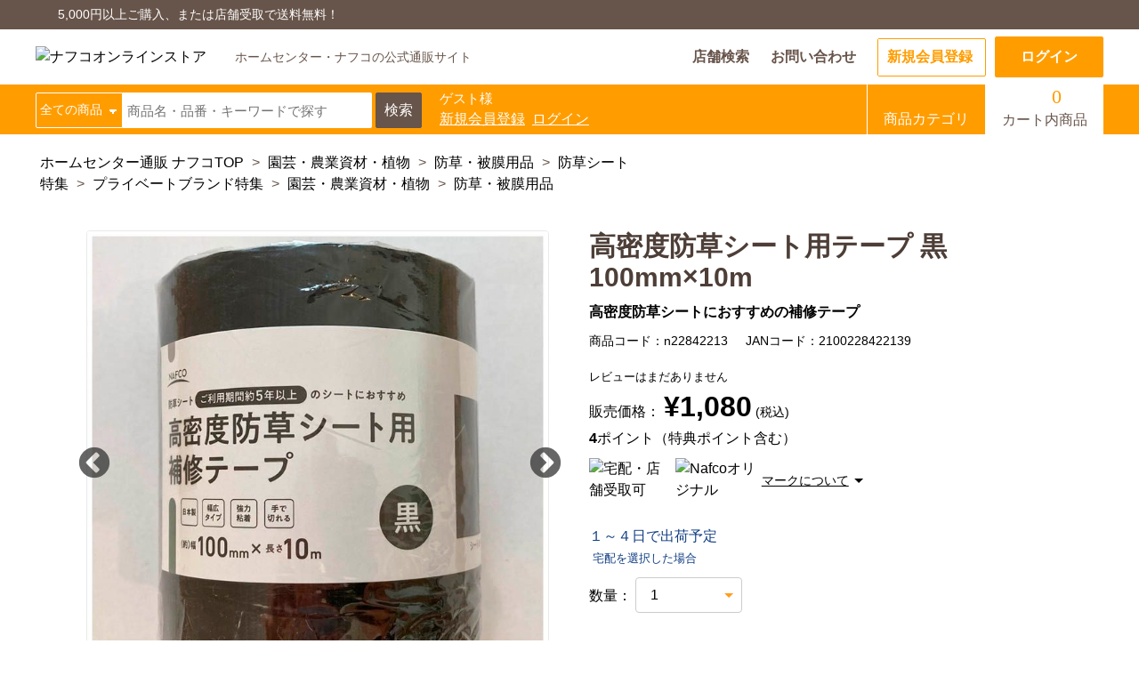

--- FILE ---
content_type: text/html; charset=UTF-8
request_url: https://nafco-online.com/products/detail.php?product_id=22842213
body_size: 24548
content:
<!DOCTYPE html>
<html xmlns="http://www.w3.org/1999/xhtml" lang="ja" xml:lang="ja">
<head>
    <meta http-equiv="Content-Type" content="text/html; charset=UTF-8">
<meta name="viewport" content="width=device-width, initial-scale=1, minimum-scale=1, user-scalable=yes">
                                                
    <title>高密度防草シート用テープ 黒 100mm×10mの通販｜防草シート｜防草・被膜用品｜ホームセンターナフコ【公式通販】</title>
    <script type="text/javascript">
        if ((navigator.userAgent.indexOf('iPhone') > 0) || navigator.userAgent.indexOf('iPod') > 0 || navigator.userAgent.indexOf('Android') > 0) {
            document.write('<meta name="viewport" content="width=device-width">');
        }else{
            document.write('<meta name="viewport" content="width=1300,user-scalable=yes,maximum-scale=2">');
        }
    </script>
    <meta http-equiv="Content-Script-Type" content="text/javascript">
    <meta http-equiv="Content-Style-Type" content="text/css">
    <meta name="author" content="株式会社ナフコ">
    <meta name="description" content="ナフコの公式オンラインストア「高密度防草シート用テープ 黒 100mm×10m」のページです。 工具、金物などの業者さん必見アイテムや、家庭用品・日用品、家電、食品、アウトドアなど幅広い品揃え。在庫品は即日出荷可能。税込5,000円（税込）以上お買い上げで送料無料キャンペーン実施中！">
    <meta name="keywords" content="高密度防草シート用テープ 黒 100mm×10m,ナフコ,Nafco,ホームセンター,通販,ショッピング,DIY,日曜大工,リフォーム,エクステリア,ガーデン,園芸,工具,金物,木材・建材・資材,塗料・補修材・壁紙・床材,園芸・農業資材・植物,カー用品・自転車用品,作業衣料・用品,家庭用品・日用品,レンガ・石材・ガーデン資材,ペット用品,収納用品,文具・事務用品,ヘルス＆amp;ビューティー,家電・照明・電材,配管部材・物置・住宅設備,食品,アウトドア">
    <meta property="og:title" content="高密度防草シート用テープ 黒 100mm×10mの通販｜防草シート｜防草・被膜用品｜ホームセンターナフコ【公式通販】">
    <meta property="og:type" content="website">
    <meta property="og:description" content="ナフコの公式オンラインストア「高密度防草シート用テープ 黒 100mm×10m」のページです。 工具、金物などの業者さん必見アイテムや、家庭用品・日用品、家電、食品、アウトドアなど幅広い品揃え。在庫品は即日出荷可能。税込5,000円（税込）以上お買い上げで送料無料キャンペーン実施中！">
    <meta property="og:url" content="https://nafco-online.com/products/detail.php?product_id=22842213">
    <meta property="og:image" content="https://cdn.nafco-online.com/upload/save_image/n22842213_1.jpg">
    <meta property="og:site_name" content="ホームセンターナフコ【公式通販】">

    <link rel="dns-prefetch" href="//fonts.googleapis.com">
    <link rel="preload" as="image" href="https://cdn.nafco-online.com/upload/save_image/n22842213_1.jpg" fetchpriority="high">
    <link rel="canonical" href="https://nafco-online.com/products/detail.php?product_id=22842213">
    <link rel="shortcut icon" href="https://cdn.nafco-online.com/favicon.ico">
    <link rel="icon" type="image/vnd.microsoft.icon" href="https://cdn.nafco-online.com/favicon.ico">
    <link href="https://cdn.nafco-online.com/js/jquery.colorbox/colorbox.css" type="text/css" media="all" onload="this.onload=null;this.rel='stylesheet'">
    <link rel="stylesheet" href="https://cdn.nafco-online.com/user_data/packages/default/css/import.css?20220812" type="text/css" media="all">
    <link href="https://cdn.nafco-online.com/js/jquery.ui/theme/jquery.ui.core.css" type="text/css" media="all" onload="this.onload=null;this.rel='stylesheet'">
    <link href="https://cdn.nafco-online.com/js/jquery.ui/theme/jquery.ui.tooltip.css" type="text/css" media="all" onload="this.onload=null;this.rel='stylesheet'">
    <link href="https://cdn.nafco-online.com/js/jquery.ui/theme/jquery.ui.theme.css" type="text/css" media="all" onload="this.onload=null;this.rel='stylesheet'">
    <link rel="stylesheet" href="https://ajax.googleapis.com/ajax/libs/jqueryui/1.12.1/themes/smoothness/jquery-ui.css">
    <link rel="alternate" type="application/rss+xml" title="RSS" href="https://nafco-online.com/rss/">
    <script src="https://cdn.nafco-online.com/js/jquery-2.1.1.min.js"></script>
    <script src="https://cdn.nafco-online.com/js/jquery-ui.min.js"></script>
    <script type="text/javascript" src="https://cdn.nafco-online.com/js/eccube.js?202208081443"></script>
    <script type="text/javascript" src="https://cdn.nafco-online.com/js/eccube.legacy.js?202208081443"></script>
    <script type="text/javascript" src="https://cdn.nafco-online.com/js/jquery.colorbox/jquery.colorbox-min.js"></script>
    <script type="text/javascript" src="https://cdn.nafco-online.com/user_data/packages/default/js/config.js"></script>
    <script type="text/javascript" src="https://cdn.nafco-online.com/user_data/packages/default/js/common.js"></script>

    <link rel="stylesheet" href="https://cdn.voice.zetacx.net/static/zv/zv.post.css">
    <link rel="stylesheet" href="https://cdn.voice.zetacx.net/static/zv/zv.summary.css">
    <script src="https://cdn.nafco-online.com/user_data/packages/default/js/slick/slick.min.js"></script>
    <link rel="stylesheet" href="https://cdn.nafco-online.com/user_data/packages/default/js/slick/slick.css" type="text/css" media="all" />
    <link rel="stylesheet" href="https://cdn.nafco-online.com/user_data/packages/default/js/slick/slick-theme.css" type="text/css" media="all" />

    <script type="text/javascript">
        //<![CDATA[
        eccube.classCategories = {"__unselected":{"__unselected":{"name":"\u9078\u629e\u3057\u3066\u304f\u3060\u3055\u3044","product_class_id":"502081","product_type":"1"}},"__unselected2":{"#":{"classcategory_id2":"","name":"\u9078\u629e\u3057\u3066\u304f\u3060\u3055\u3044"},"#0":{"makersoldout":false,"classcategory_id2":"0","name":null,"stock_find":true,"price01":"1,080","price02":"","price02_publish_start":null,"price02_publish_end":null,"price02_double_flg":null,"price02_plan_code":null,"price03":"","price03_publish_start":null,"price03_publish_end":null,"price03_plan_code":null,"price04":"","price04_publish_start":null,"price04_publish_end":null,"point":"4","product_code":"22842213","group_code":null,"group_view_flg":"0","jan_code":"2100228422139","ext_product_code":null,"ext_vendor_flag":null,"product_class_id":"502081","product_type":"1"}}};function lnOnLoad()
        {fnSetClassCategories(document.form1, ""); }
        $(function() {
            lnOnLoad();
        });
        //]]>
    </script>

    


    <!-- Google Tag Manager -->
    <script>
        (function(w, d, s, l, i) {
            w[l] = w[l] || [];
            w[l].push({
                'gtm.start': new Date().getTime(),
                event: 'gtm.js'
            });
            var f = d.getElementsByTagName(s)[0],
                j = d.createElement(s),
                dl = l != 'dataLayer' ? '&l=' + l : '';
            j.async = true;
            j.src =
                'https://www.googletagmanager.com/gtm.js?id=' + i + dl;
            f.parentNode.insertBefore(j, f);
        })(window, document, 'script', 'dataLayer', 'GTM-55BF4JJ');
    </script>
    <!-- End Google Tag Manager -->






</head>

<body class="LC_Page_Products_Detail"><noscript><p>JavaScript を有効にしてご利用下さい.</p></noscript><!-- Google Tag Manager (noscript) --><noscript><iframe src="https://www.googletagmanager.com/ns.html?id=GTM-55BF4JJ" height="0" width="0" style="display:none;visibility:hidden"></iframe></noscript><!-- End Google Tag Manager (noscript) --><div class="frame_outer"><a name="top" id="top"></a><div id="headertopcolumn"><div class="modal js-modal">
  <div class="modal-container">
    <div class="modal-close js-modal-close">×</div>
    <div class="modal-content">
      <p>
        ただいま繁忙期につき、
        <span class="attention">サービス内容の確認や仮工事日の確認などご連絡を差し上げるまでに最大3～4日ほどお時間を頂いております。</span>
        日程に余裕をもってご依頼くださいませ。
      </p>
    </div>
  </div>
</div>
<style>
/* モーダルと背景の指定 */
.modal {
  position: fixed;
  top: 0;
  left: 0;
  width: 100%;
  height: 100%;
  text-align: center;
  background: rgba(0,0,0,50%);
  padding: 40px 20px;
  overflow: auto;
  opacity: 0;
  visibility: hidden;
  transition: .3s;
  box-sizing: border-box;
}

/* モーダルの擬似要素の指定 */
.modal:before {
  content: "";
  display: inline-block;
  vertical-align: middle;
  height: 100%;
  margin-left: -0.2em;
}

/* クラスが追加された時の指定 */
.modal.is-active {
  opacity: 1;
  visibility: visible;
  z-index: 99999999;
}

/* モーダル内側の指定 */
.modal-container {
  position: relative;
  display: inline-block;
  vertical-align: middle;
  max-width: 600px;
  width: 90%;
}

/* モーダルを閉じるボタンの指定 */
.modal-close {
  position: absolute;
  display: flex;
  align-items: center;
  justify-content: center;
  top: -20px;
  right: -20px;
  width: 40px;
  height: 40px;
  color: #fff;
  background: #666;
  border-radius: 50%;
  cursor: pointer;
}

/* モーダルのコンテンツ部分の指定 */
.modal-content {
  background: #fff;
  text-align: left;
  line-height: 1.8;
  padding: 50px;
  border-radius: 10px;
}

/* モーダルのコンテンツ部分のテキストの指定 */
.modal-content p{
  margin: 1em 0;
}
</style>
<script>
$(function(){

//要素を取得
const modal = document.querySelector('.js-modal'),
      open = document.querySelector('.js-modal-open'),
      close = document.querySelector('.js-modal-close'),
      target = document.querySelector('#icon14');

if (target) {
  modal.classList.add('is-active');
}
//「閉じるボタン」をクリックしてモーダルを閉じる
function modalClose() {
  modal.classList.remove('is-active');
}
close.addEventListener('click', modalClose);

//「モーダルの外側」をクリックしてモーダルを閉じる
function modalOut(e) {
  if (e.target == modal) {
    modal.classList.remove('is-active');
  }
}
addEventListener('click', modalOut);
});
</script></div>
<div id="header_area" class="frame_outer renew2020"><header><div class="spNone"><div class="header-top_wrap"><div class="cnt-inner"><p class="hd-mg-postage">5,000円以上ご購入、または店舗受取で送料無料！</p></div></div><div class="header-cnt_wrap"><div class="cnt-inner"><div class="header-logo"><a href="/"><img src="https://cdn.nafco-online.com/user_data/packages/default/img/header/logo-h.png" alt="ナフコオンラインストア"></a><div class="shopname">ホームセンター・ナフコの公式通販サイト</div></div><ul class="sub_menu"><li><a href="https://www.nafco.life/hc/shop/" target="_blank">店舗検索</a></li><li><a href="https://nafco-online.com/contact/">お問い合わせ</a></li><li class="navEntry"><form name="regist_form" id="regist_form_pc1" method="post" action="https://www.nadepo.nafco.jp/NafcoOnlineCommission/Terms?product_id=22842213"><button>新規会員登録</button></form></li><li class="navLogin"><a href="/mypage/login.php"><span name="login">ログイン</span></a></li></ul></div></div><div class="header-ctrl_wrap"><div class="cnt-inner"><div class="l-wrap_flex"><div class="header-serch_wrap"><form action="/products/list.php"><input type="hidden" name="mode" value="search"><div class="search_cate_select"><select name="category_id" class="pc searchSelect"><option value="" class="search-label" style="width:auto;">全ての商品</option><option value="1">工具</option><option value="2">金物</option><option value="3">木材・建材・資材</option><option value="4">塗料・補修材・壁床材</option><option value="5">園芸・農業資材・植物</option><option value="6">家庭用品・日用品</option><option value="7">カー用品</option><option value="8">自転車</option><option value="9">石材・ガーデン資材</option><option value="10">ペット用品</option><option value="11">収納用品</option><option value="12">作業衣料・用品・荷造</option><option value="13">文具・事務用品</option><option value="14">ヘルス&amp;ビューティー</option><option value="15">家電・照明・電材</option><option value="16">配管部材・住宅設備</option><option value="17">物置・収納庫</option><option value="19">アウトドア</option><option value="21">リフォーム</option><option value="22">リフォーム工事</option><option value="23">アパレル</option><option value="50">ナフコPRO</option><option value="98">ギフト</option><option value="80">FEELSKY</option><option value="95">オンラインストアセレクト</option><option value="70">スタッフ専用</option></select></div><div class="search_input"><input class="suggest" name="name" placeholder="商品名・品番・キーワードで探す" required></div><button class="search_btn"><span>検索</span></button></form></div><!--/ .header-serch_wrap --><div class="header-status_wrap" style="max-width: 200px;"><p>ゲスト様</p><p><form name="regist_form" id="regist_form_pc2" method="post" action="https://www.nadepo.nafco.jp/NafcoOnlineCommission/Terms?product_id=22842213"><button>新規会員登録</button></form><span>&nbsp;&nbsp;</span><a href="/mypage/login.php"><span name="login" id="login">ログイン</span></a></p></div></div><!--/ .l-wrap_flex--><div class="r-wrap_flex"><a href="/user_data/main_category/"><div class="header-nav_wrap navCate"><i class="ic-category"></i><span>商品カテゴリ</span></div></a><a href="https://nafco-online.com/cart/"><div class="header-nav_wrap navCart"><div><i class="ic-cart"></i><span class="number header_info_cart_count">0</span></div><span>カート内商品</span></div></a></div><!--/ .r-wrap_flex --></div></div></div><div class="spBlock"><div class="header-top_wrap"><div class="cnt-inner"><p class="hd-mg-postage">5,000円以上ご購入、または店舗受取で送料無料！</p></div></div><div class="header-cnt_wrap"><div class="cnt-inner"><div class="header-logo"><a href="/"><img src="https://cdn.nafco-online.com/user_data/packages/default/img/header/logo-h.png" alt="ナフコオンラインストア"></a><div class="shopname">ホームセンター・ナフコの公式通販サイト</div></div><div class="sp-cart_wrap"><a href="https://nafco-online.com/cart/"><div class="header-nav_wrap navCart"><div><i class="ic-cart"></i><span class="number header_info_cart_count">0</span></div><span>カート内商品</span></div></a><div class="sp-menu_drawer"><span></span></div></div><ul class="sub_menu"><li><a href="https://www.nafco.life/hc/shop/" target="_blank">店舗検索</a></li><li><a href="https://nafco-online.com/contact/">お問い合わせ</a></li></ul></div></div><div class="header-ctrl_wrap"><div class="cnt-inner"><div class="l-wrap_flex"><!--/ .header-serch_wrap --><div class="header-status_wrap"><p>ゲスト様</p><p><form name="regist_form" id="regist_form_sp2" method="post" action="https://www.nadepo.nafco.jp/NafcoOnlineCommission/Terms?product_id=22842213"><button name="entry" id="entry">新規会員登録</button></form><span>&nbsp;&nbsp;</span><a href="/mypage/login.php"><span name="login" id="login">ログイン</span></a></p></div></div><!--/ .l-wrap_flex--><div class="r-wrap_flex"><a href="#main_category"><div class="header-nav_wrap navCate"><i class="ic-category"></i><span>商品カテゴリ</span></div></a></div><!--/ .r-wrap_flex --></div></div><div class="header-ctrl_search"><div class="cnt-inner"><div class="header-serch_wrap"><form action="/products/list.php"><input type="hidden" name="mode" value="search"><div class="search_cate_select"><select name="category_id" class="sp searchSelect"><option value="" class="search-label" style="width:auto;">全ての商品</option><option value="1">工具</option><option value="2">金物</option><option value="3">木材・建材・資材</option><option value="4">塗料・補修材・壁床材</option><option value="5">園芸・農業資材・植物</option><option value="6">家庭用品・日用品</option><option value="7">カー用品</option><option value="8">自転車</option><option value="9">石材・ガーデン資材</option><option value="10">ペット用品</option><option value="11">収納用品</option><option value="12">作業衣料・用品・荷造</option><option value="13">文具・事務用品</option><option value="14">ヘルス&amp;ビューティー</option><option value="15">家電・照明・電材</option><option value="16">配管部材・住宅設備</option><option value="17">物置・収納庫</option><option value="19">アウトドア</option><option value="20">100円均一</option><option value="21">リフォーム</option><option value="22">リフォーム工事</option><option value="23">アパレル</option><option value="50">ナフコPRO</option><option value="98">ギフト</option><option value="80">FEELSKY</option><option value="89">【物置・収納庫】</option><option value="95">オンラインストアセレクト</option><option value="70">スタッフ専用</option></select></div><div class="search_input"><input type="search" class="suggest" name="name" placeholder="商品名・品番・キーワードで探す" required></div><button class="search_btn"><span>検索</span></button></form></div></div></div><div class="sp-menu"><div class="sp-menu_close"><span></span></div><div class="sp-menu_title"><p>メニュー</p></div><div class="sp-menu_cart"><a href="https://nafco-online.com/cart/?cid=header"><i class="ic-cart"></i>カート内商品<span class="number header_info_cart_count">0</span></a></div><div class="sp-menu_home"><a href="/"><i class="ic-home"></i>ホーム画面へ</a></div><div class="sp-menu_link"><ul><li><a href="https://www.nafco.life/hc/shop/" target="_blank">店舗検索</a></li><li><a href="https://nafco-online.com/contact/">お問い合わせ</a></li></ul></div><div class="sp-menu_bottom"><div class="sp-menu_login"><a href="/mypage/login.php">ログイン</a></div><div class="sp-menu_shinki"><form name="regist_form" id="regist_form_sp1" method="post" action="https://www.nadepo.nafco.jp/NafcoOnlineCommission/Terms?product_id=22842213"><button>新規会員登録はこちら</button></form></div></div></div><div class="sp-menu_overlay"></div></div><!--/ .spBlock --></header>
<div id="container" class="clearfix"><div id="main_column" class="colnum1"><div class="event-bnr bn-col1 hide" id="new_years_first_sale_banner">
    <div class="cnt-inner">
        <a href="/user_data/newyear2026/index.php" onclick="gtag('event', 'login', { method : 'ny_saleTOPbanner2026' });" id="t_ny_saleTOPbanner2026">
            <picture>
                <source media="(max-width: 767px)" srcset="https://cdn.nafco-online.com/user_data/packages/default/img/banner/bnr_newyear2026_sp.png">
                <img src="https://cdn.nafco-online.com/user_data/packages/default/img/banner/bnr_newyear2026_pc.png" alt="">
            </picture>
        </a>
    </div>
</div>
<style>
.event-bnr {
    margin: 0 0 10px;
}
.hide{
    display: none;
}
</style>
<script>
$(document).ready(function() {
    /* ================================
    時刻設定してから処理
    ================================ */
    var crntDateBnr = new Date();
    var setStartDate1 = new Date("2026/01/1 9:00");
    var setFinishDate1 = new Date("2026/01/5 23:59");
    if ((setStartDate1 <= crntDateBnr) && (crntDateBnr <= setFinishDate1)) {
        $("#new_years_first_sale_banner").removeClass("hide");
    } else if (crntDateBnr > setFinishDate1) {
        $("#new_years_first_sale_banner").remove();
    }
});

$(window).bind("load", function () {
    if (document.URL.match("/user_data/newyear2026/index.php") || 
        document.URL.match("/user_data/newyear2026/justprice/") ||
        document.URL.match("/user_data/matome-toku/")) {
        $("#new_years_first_sale_banner").remove();
    }
});


</script>

<script type="application/ld+json">
{
    "@context": "https://schema.org/",
    "@type": "Product",
    "name": "高密度防草シート用テープ 黒 100mm×10m",
    "image": ["https://cdn.nafco-online.com/upload/save_image/n22842213_1.jpg", "https://cdn.nafco-online.com/upload/save_image/n22842213_2.jpg"],
    "description": "高密度防草シートにおすすめの補修テープ",
    "sku": "n22842213",
    "gtin": "2100228422139",
    "offers": {
        "@type": "Offer",
        "url": "https://nafco-online.com/products/detail.php?product_id=22842213",
        "priceCurrency": "JPY",
        "price": "1080",
        "itemCondition": "https://schema.org/NewCondition",
        "availability": "https://schema.org/InStock"
    }
}
</script>

<link rel="stylesheet" href="https://cdn.nafco-online.com/user_data/packages/default/css/product_detail.css" type="text/css" media="all">
<script src="https://cdn.nafco-online.com/user_data/packages/default/js/slick-detail/main.js"></script>
<link rel="stylesheet" href="https://cdn.nafco-online.com/user_data/packages/default/js/slick-detail/style.css" type="text/css" media="all" />
<style>
    #quantity_input {
        display: none;
        width: 7em;
        height: 2em;
        border: solid 1px #ccc;
        text-align: left;
        box-sizing: border-box;
        padding-left: 1em;
        -webkit-appearance: none;
        -moz-appearance: none;
        appearance: none;
        border-radius: 0;
    }

    #quantity_input[type="number"]::-webkit-outer-spin-button,
    #quantity_input[type="number"]::-webkit-inner-spin-button {
        -webkit-appearance: none;
        margin: 0;
    }

    #quantity_input[type="number"] {
        -moz-appearance: textfield !important;
    }

    .extraction {
        width: 7em;
        height: 2em;
        outline: none;
        text-indent: 0.01px;
        text-overflow: '';
        background: none transparent;
        font-size: inherit;
        color: inherit;
        -webkit-appearance: none;
        -moz-appearance: none;
        appearance: none;
        border-radius: 0;
        border: solid 1px #ccc;
        padding-left: 1em;
    }

    .extraction option {
        background-color: #fff;
        color: #333;
    }

    .extraction::-ms-expand {
        display: none;
    }

    .extraction:-moz-focusring {
        color: transparent;
        text-shadow: 0 0 0 #828c9a;
    }

    .select-wrap {
        position: relative;
        width: 7em;
        display: inline;
    }

    .select-wrap:before {
        z-index: 1;
        display: inline-block;
        content: "";
        width: 5px;
        height: 5px;
        border: solid #000;
        border-width: 0 2px 2px 0;
        transform: rotate(45deg);
        position: absolute;
        top: 0;
        bottom: 0;
        right: 1em;
        margin: auto;
        pointer-events: none;
    }

    .input_ver {
        display: none;
        font-size: 100%;
        color: red;
    }

    .info--online_store {
        color: red;
        font-size: 90%;
        font-weight: bold;
        margin: 15px 0px;
    }

    .campaign_images {
    }
    .campaign_image {
        position: absolute;
        z-index: 5;
        width: 518px;
        top: 0px;
        left: 58px;
    }
    @media only screen and (max-width: 767px) {
        .campaign_images {
            position: relative;
    }
        .campaign_image {
            width: 100%;
            top: 0;
            left: 0;
        }
    }
    .pc_only {
        display: inherit;
    }
    .sp_only {
        display: none;
    }
    @media screen and (max-width: 767px) {
        .pc_only {
            display: none;
        }
        .sp_only {
            display: inherit;
        }
    }
</style>

<script type="text/javascript">
    //<![CDATA[
    // 規格2に選択肢を割り当てる。
    function fnSetClassCategories(form, classcat_id2_selected) {
        var $form = $(form);
        var product_id = $form.find('input[name=product_id]').val();
        var $sele1 = $form.find('select[name=classcategory_id1]');
        var $sele2 = $form.find('select[name=classcategory_id2]');
        setClassCategories($form, product_id, $sele1, $sele2, classcat_id2_selected);
    }
    //]]>

    $(function() {
        $(".extraction").on("click", function() {
            var extraction_val = $(".extraction").val();
            if (extraction_val == "その他") {
                $(this).val('');
                $(".select-wrap").css('display', 'none');
                $("#quantity_input").css('display', 'inline').val('');
                $(".input_ver ").css('display', 'block');
            }
        });
    });

    /*配送アイコンアコーディオン*/
    $(function() {
        $(".status_tit").on("click", function() {
            $(".icon_discription").slideToggle();
            $(".status_tit").toggleClass('open');
        });
    });

    $(function(){
        $('.favorite_btn .btn').on('click', function() {
            var self = this;
            var product_id = $(this).data('product_id');
            var mode;
            if ($(this).hasClass('favorite_btn-add')) {
                $(this).removeClass('favorite_btn-add').addClass('favorite_btn-del');
                mode = 'add';
            } else if ($(this).hasClass('favorite_btn-del')) {
                $(this).removeClass('favorite_btn-del').addClass('favorite_btn-add');
                mode = 'del';
            }

            if (mode) {
                $.ajax({
                    type: 'POST',
                    url: '/ajax/favorite.php',
                    data: {
                        'mode': mode,
                        'product_id': product_id
                    }
                }).done(function(data, textStatus, jqXHR) {
                    if (mode == 'add') {
                        $(self).html('<i class="ic-heart-orange"></i>気になる商品に追加済み');
                    } else if (mode == 'del') {
                        $(self).html('<i class="ic-heart-white"></i>気になる商品に追加');
                    }

                }).fail(function(jqXHR, textStatus, errorThrown) {
                    console.log(jqXHR, textStatus, errorThrown);
                    alert(textStatus + ' : ' + errorThrown);
                });
            }
            return false;
        });
    });

</script>
<div id="undercolumn">
    <form name="form1" id="form1" method="post" action="?">
        <input type="hidden" name="transactionid" value="6cf39ceb26177817d2f8249e15ca9eed32fcd356" />

                <ul class="relative_cat breadcrumb"><li><span><a href="/">ホームセンター通販 ナフコTOP</a> > <a href="/products/list.php?category_id=5">園芸・農業資材・植物</a> > <a href="/products/list.php?category_id=505">防草・被膜用品</a> > <a href="/products/list.php?category_id=50506">防草シート</a><br></span><span class="pc"><a href="/products/list.php?category_id=99" rel="nofollow">特集</a> > <a href="/products/list.php?category_id=9951" rel="nofollow">プライベートブランド特集</a> > <a href="/products/list.php?category_id=995105" rel="nofollow">園芸・農業資材・植物</a> > <a href="/products/list.php?category_id=99510505" rel="nofollow">防草・被膜用品</a><br></span></li></ul>

<script type="application/ld+json">
{
    "@context": "https://schema.org",
    "@type": "BreadcrumbList",
    "itemListElement": [
        {
            "@type": "ListItem",
            "position": 1,
            "name": "ホームセンター通販 ナフコTOP",
            "item": "https://nafco-online.com/"
        },
        {
            "@type": "ListItem",
            "position": 2,
            "name": "園芸・農業資材・植物",
            "item": "https://nafco-online.com/products/list.php?category_id=5"
        },
        {
            "@type": "ListItem",
            "position": 3,
            "name": "防草・被膜用品",
            "item": "https://nafco-online.com/products/list.php?category_id=505"
        },
        {
            "@type": "ListItem",
            "position": 4,
            "name": "防草シート",
            "item": "https://nafco-online.com/products/list.php?category_id=50506"
        },
        {
            "@type": "ListItem",
            "position": 5,
            "name": "高密度防草シート用テープ 黒 100mm×10m"
        }
    ]
}
</script>
        
        <div id="detailarea">
            <div class="clearfix">

                <div id="detailphotobloc" class="detailrightbloc">
                    <h1 class="sp">高密度防草シート用テープ 黒 100mm×10m</h1>

                    
                    <div class="mod_slide">
                        <div class="mod_slide_img slider-for03">

                                                                                    <div><img src="https://cdn.nafco-online.com/upload/save_image/n22842213_1.jpg" width="350" height="350" alt="高密度防草シート用テープ 黒 100mm×10m" title="高密度防草シート用テープ 黒 100mm×10m" class="picture" data-path="https://cdn.nafco-online.com/upload/save_image/n22842213_1.jpg" loading="eager" decoding="async" fetchpriority="high"></div>
                                                        
                                                                                                                                                                                                    <div>
                                <img src="https://cdn.nafco-online.com/upload/save_image/n22842213_2.jpg" alt="高密度防草シート用テープ 黒 100mm×10mの説明画像2" title="高密度防草シート用テープ 黒 100mm×10mの説明画像2" loading="lazy" decoding="async">
                                
                            </div>
                                                                                                                                                                                                                                                                                                                                                                                                                                                                                                                                                                                                                                                                                                                                                                                                                                                                                                                                                                                                                                                                                                                                                                                                                                                    
                                                        
                                                                                                                                                                                                                                                                                                                                                                                                                                                                                                                                                                                                                                        
                                                    </div>

                        <div class="mod_slide_nav slider-nav03">
                                                        <div><img src="https://cdn.nafco-online.com/upload/save_image/n22842213_1.jpg" width="350" height="350" alt="高密度防草シート用テープ 黒 100mm×10m" title="高密度防草シート用テープ 黒 100mm×10m" class="picture" data-path="https://cdn.nafco-online.com/upload/save_image/n22842213_1.jpg" loading="lazy" decoding="async"></div>

                                                                                                                                                                                                                                                            <div><img src="https://cdn.nafco-online.com/upload/save_image/n22842213_2.jpg" alt="高密度防草シート用テープ 黒 100mm×10mの説明画像2" title="高密度防草シート用テープ 黒 100mm×10mの説明画像2" loading="lazy" decoding="async"></div>
                                                                                                                                                                                                                                                                                                                                                                                                                                                                                                                                                                                                                                                                                                                                                                                                                                                                                                                                                                                                                                                                                                                                                                                                                                                    
                                                        
                                                                                                                                                                                                                                                                                                                                                                                                                                                                                                                                                                                                                                                                                            </div>
                    </div>
                    <!--/ .mod_slide -->

                                        
                </div>
                <!--// #detailphotobloc .detailrightbloc -->


                <div id="detailrightbloc">
                                                                                <h1 class="pc">高密度防草シート用テープ 黒 100mm×10m</h1>

                    <div class="catchcopy">
                        <p>高密度防草シートにおすすめの補修テープ</p>
                    </div>

                    <p class="product-jan-code">
                        <span>商品コード：n22842213</span><span>JANコード：2100228422139</span>
                    </p>

                    <div id="ZVSummary" data-site-id="cef36356-770e-4f9a-8ae7-26876379d93c" data-questionnaire-id="191" data-item-id="22842213" data-item-unit="code"> </div>

                                                                <dl id="sale_price_area" class="sale_price">
                            <dt>販売価格：</dt>
                            <dd class="price">
                                <span id="price_val" class="price_val">&yen;1,080</span><span id="price_yen" class="price_yen"></span> (税込)
                            </dd>
                        </dl>
                    
                    
                    
                                                                                                                                                                                            <p class="point_area">
                                <b class="netpoint">4</b>ポイント（特典ポイント含む）
                            </p>
                                            
                                        
                                                            
                                        <div class="status_icon_container">
                                                <ul id="status_area" class="status_icon clearfix">
                                                                                                                                                                        <li>
                                        <img src="https://cdn.nafco-online.com/user_data/packages/default/img/icon/icon_status01.png" alt="宅配・店舗受取可" id="icon6">
                                    </li>
                                                                                                                                                                                                                    <li>
                                        <img src="https://cdn.nafco-online.com/user_data/packages/default/img/icon/icon_status_2_NafcoOriginal.png" alt="Nafcoオリジナル" id="icon2">
                                    </li>
                                                                                                                                                                                                                                                                                </ul>
                        <div class="status_tit">マークについて</div>
                    </div>

                    <div class="status_bloc">
                        <div class="icon_discription">
                            <table>
                                <tr>
                                    <th><img src="https://cdn.nafco-online.com/user_data/packages/default/img/icon/icon_status01.png" alt="宅配・店舗受取可"></th>
                                    <td>宅配や店舗受取を選択できる商品です</td>
                                </tr>
                                <tr>
                                    <th><img src="https://cdn.nafco-online.com/user_data/packages/default/img/icon/icon_status02.png" alt="店舗受取のみ"></th>
                                    <td>店舗のみで受取できる商品です（宅配便でのお届けができません）<br>
                                        <span>※同時購入の商品は、全て同じ店舗での受取となります</span></td>
                                </tr>
                                <tr>
                                    <th><img src="https://cdn.nafco-online.com/user_data/packages/default/img/icon/icon_status04.png" alt="特定店舗受取可"></th>
                                    <td>特定の店舗のみで受取ができる商品です（宅配便でのお届けができません）<br>
                                        <span>※同時購入の商品は、全て同じ店舗での受取となります</span></td>
                                </tr>
                                <tr>
                                    <th><img src="https://cdn.nafco-online.com/user_data/packages/default/img/icon/icon_status05.png" alt="直送のみ"></th>
                                    <td>委託業者によりお届けする商品です<br>
                                        <span>※ほか商品との同時購入はできません。お手数ですが、ご購入手続きを分けてお買い求めください<br>※支払い方法の代金引換は選択できません。<br>※電話注文はできません。</span></td>
                                </tr>
                                <tr>
                                    <th><img src="https://cdn.nafco-online.com/user_data/packages/default/img/icon/icon_status14.png" alt="宅配のみ"></th>
                                    <td>宅配のみでお届けする商品です（店舗受取は選択できません）<br>
                                        <span>※「宅配・店舗受取」「宅配のみ」マークの商品のみ同時購入が可能です</span></td>
                                </tr>
                                <tr>
                                    <th><img src="https://cdn.nafco-online.com/user_data/packages/default/img/icon/icon_status10_gaibu.png" alt="宅配のみ"></th>
                                    <td>午前9時までのご注文確定した商品については、当日に出荷いたします。<br>
                                        <span>ただし、メーカーの営業日に基づき出荷手続きを行うため、通常よりお時間をいただく場合がございます。<br>
                                        また、日曜・祝日や年末年始などの長期休業期間中は、休業明けからの出荷対応となります。</span></td>
                                </tr>
                                <tr>
                                    <th><img src="https://cdn.nafco-online.com/user_data/packages/default/img/icon/icon_status03.png" alt="工事パックあり"></th>
                                    <td>設置工事代金も含まれた商品です</td>
                                </tr>
                                <tr>
                                    <th><img src="https://cdn.nafco-online.com/user_data/packages/default/img/icon/icon_status_5_Reform.png" alt="工事費お見積"></th>
                                    <td>お見積商品です。金額・施工日はお打ち合わせの上、決定となります。</td>
                                </tr>
                                <tr>
                                    <th><img src="https://cdn.nafco-online.com/user_data/packages/default/img/icon/icon_status_house_cleaning.png" alt="ハウスクリーニングお見積"></th>
                                    <td>お見積商品です。金額・施工日はお打ち合わせの上、決定となります。</td>
                                </tr>
                                <tr>
                                    <th><img src="https://cdn.nafco-online.com/user_data/packages/default/img/icon/icon_status15.png" alt="エアコン工事付"></th>
                                    <td>エアコンの取付工事が必要な商品です。別途費用が発生する場合がございます。</td>
                                </tr>
                                <tr>
                                    <th><img src="https://cdn.nafco-online.com/user_data/packages/default/img/icon/icon_deliv_fee.png" alt="個別送料"></th>
                                    <td>商品購入個数ごとに送料がかかる商品です</td>
                                </tr>
                            </table>
                        </div>
                    </div>

                                        <div class="shipment_alert">１～４日で出荷予定<br>&nbsp;<span class="shipment_alert shipment_alert_small">宅配を選択した場合</span></div>
                                        
                    

                                                                                                                                                                                                                                                                    <dl id="quantity_area" class="quantity">
                        <dt>数量：</dt>
                            <dd><input id="quantity_input" type="number" class="box quantity_input" min="1" name="quantity" value="1" maxlength="10" style="" />
                            <div class="select-wrap">
                                <select class="extraction" size="1" name="quantity" style="">
                                                                            <option value="1">1</option>
                                                                            <option value="2">2</option>
                                                                            <option value="3">3</option>
                                                                            <option value="4">4</option>
                                                                            <option value="5">5</option>
                                                                            <option value="6">6</option>
                                                                            <option value="7">7</option>
                                                                            <option value="8">8</option>
                                                                            <option value="9">9</option>
                                                                            <option value="10">10</option>
                                                                            <option value="11">11</option>
                                                                            <option value="12">12</option>
                                                                            <option value="13">13</option>
                                                                            <option value="14">14</option>
                                                                            <option value="15">15</option>
                                                                            <option value="16">16</option>
                                                                            <option value="17">17</option>
                                                                            <option value="18">18</option>
                                                                            <option value="19">19</option>
                                                                            <option value="20">20</option>
                                                                            <option value="21">21</option>
                                                                            <option value="22">22</option>
                                                                            <option value="23">23</option>
                                                                            <option value="24">24</option>
                                                                            <option value="25">25</option>
                                                                            <option value="26">26</option>
                                                                            <option value="27">27</option>
                                                                            <option value="28">28</option>
                                                                            <option value="29">29</option>
                                                                            <option value="30">30</option>
                                                                            <option value="31">31</option>
                                                                            <option value="32">32</option>
                                                                            <option value="33">33</option>
                                                                            <option value="34">34</option>
                                                                            <option value="35">35</option>
                                                                            <option value="36">36</option>
                                                                            <option value="37">37</option>
                                                                            <option value="38">38</option>
                                                                            <option value="39">39</option>
                                                                            <option value="40">40</option>
                                                                            <option value="41">41</option>
                                                                            <option value="42">42</option>
                                                                            <option value="43">43</option>
                                                                            <option value="44">44</option>
                                                                            <option value="45">45</option>
                                                                            <option value="46">46</option>
                                                                            <option value="47">47</option>
                                                                            <option value="48">48</option>
                                                                            <option value="49">49</option>
                                                                            <option value="50">50</option>
                                                                            <option value="51">51</option>
                                                                            <option value="52">52</option>
                                                                            <option value="53">53</option>
                                                                            <option value="54">54</option>
                                                                            <option value="55">55</option>
                                                                            <option value="56">56</option>
                                                                            <option value="57">57</option>
                                                                            <option value="58">58</option>
                                                                            <option value="59">59</option>
                                                                            <option value="60">60</option>
                                                                            <option value="61">61</option>
                                                                            <option value="62">62</option>
                                                                            <option value="63">63</option>
                                                                            <option value="64">64</option>
                                                                            <option value="65">65</option>
                                                                            <option value="66">66</option>
                                                                            <option value="67">67</option>
                                                                            <option value="68">68</option>
                                                                            <option value="69">69</option>
                                                                            <option value="70">70</option>
                                                                            <option value="71">71</option>
                                                                            <option value="72">72</option>
                                                                            <option value="73">73</option>
                                                                            <option value="74">74</option>
                                                                            <option value="75">75</option>
                                                                            <option value="76">76</option>
                                                                            <option value="77">77</option>
                                                                            <option value="78">78</option>
                                                                            <option value="79">79</option>
                                                                            <option value="80">80</option>
                                                                            <option value="81">81</option>
                                                                            <option value="82">82</option>
                                                                            <option value="83">83</option>
                                                                            <option value="84">84</option>
                                                                            <option value="85">85</option>
                                                                            <option value="86">86</option>
                                                                            <option value="87">87</option>
                                                                            <option value="88">88</option>
                                                                            <option value="89">89</option>
                                                                            <option value="90">90</option>
                                                                            <option value="91">91</option>
                                                                            <option value="92">92</option>
                                                                            <option value="93">93</option>
                                                                            <option value="94">94</option>
                                                                            <option value="95">95</option>
                                                                            <option value="96">96</option>
                                                                            <option value="97">97</option>
                                                                            <option value="98">98</option>
                                                                            <option value="99">99</option>
                                                                            <option value="100">100</option>
                                                                            <option value="101">101</option>
                                                                            <option value="102">102</option>
                                                                            <option value="103">103</option>
                                                                            <option value="104">104</option>
                                                                            <option value="105">105</option>
                                                                            <option value="106">106</option>
                                                                            <option value="107">107</option>
                                                                            <option value="108">108</option>
                                                                            <option value="109">109</option>
                                                                            <option value="110">110</option>
                                                                            <option value="111">111</option>
                                                                            <option value="112">112</option>
                                                                            <option value="113">113</option>
                                                                            <option value="114">114</option>
                                                                            <option value="115">115</option>
                                                                            <option value="116">116</option>
                                                                            <option value="117">117</option>
                                                                            <option value="118">118</option>
                                                                            <option value="119">119</option>
                                                                            <option value="120">120</option>
                                                                            <option value="121">121</option>
                                                                            <option value="122">122</option>
                                                                            <option value="123">123</option>
                                                                            <option value="124">124</option>
                                                                            <option value="125">125</option>
                                                                            <option value="126">126</option>
                                                                            <option value="127">127</option>
                                                                            <option value="128">128</option>
                                                                            <option value="129">129</option>
                                                                            <option value="130">130</option>
                                                                            <option value="131">131</option>
                                                                            <option value="132">132</option>
                                                                            <option value="133">133</option>
                                                                            <option value="134">134</option>
                                                                            <option value="135">135</option>
                                                                            <option value="136">136</option>
                                                                            <option value="137">137</option>
                                                                            <option value="138">138</option>
                                                                            <option value="139">139</option>
                                                                            <option value="140">140</option>
                                                                            <option value="141">141</option>
                                                                            <option value="142">142</option>
                                                                            <option value="143">143</option>
                                                                            <option value="144">144</option>
                                                                            <option value="145">145</option>
                                                                            <option value="146">146</option>
                                                                            <option value="147">147</option>
                                                                            <option value="148">148</option>
                                                                            <option value="149">149</option>
                                                                            <option value="150">150</option>
                                                                            <option value="151">151</option>
                                                                            <option value="152">152</option>
                                                                            <option value="153">153</option>
                                                                            <option value="154">154</option>
                                                                            <option value="155">155</option>
                                                                            <option value="156">156</option>
                                                                            <option value="157">157</option>
                                                                            <option value="158">158</option>
                                                                            <option value="159">159</option>
                                                                            <option value="160">160</option>
                                                                            <option value="161">161</option>
                                                                            <option value="162">162</option>
                                                                            <option value="163">163</option>
                                                                            <option value="164">164</option>
                                                                            <option value="165">165</option>
                                                                            <option value="166">166</option>
                                                                            <option value="167">167</option>
                                                                            <option value="168">168</option>
                                                                            <option value="169">169</option>
                                                                            <option value="170">170</option>
                                                                            <option value="171">171</option>
                                                                            <option value="172">172</option>
                                                                            <option value="173">173</option>
                                                                            <option value="174">174</option>
                                                                            <option value="175">175</option>
                                                                            <option value="176">176</option>
                                                                            <option value="177">177</option>
                                                                            <option value="178">178</option>
                                                                            <option value="179">179</option>
                                                                            <option value="180">180</option>
                                                                            <option value="181">181</option>
                                                                            <option value="182">182</option>
                                                                            <option value="183">183</option>
                                                                            <option value="184">184</option>
                                                                            <option value="185">185</option>
                                                                            <option value="186">186</option>
                                                                            <option value="187">187</option>
                                                                            <option value="188">188</option>
                                                                            <option value="189">189</option>
                                                                            <option value="190">190</option>
                                                                            <option value="191">191</option>
                                                                            <option value="192">192</option>
                                                                            <option value="193">193</option>
                                                                            <option value="194">194</option>
                                                                            <option value="195">195</option>
                                                                            <option value="196">196</option>
                                                                            <option value="197">197</option>
                                                                            <option value="198">198</option>
                                                                            <option value="199">199</option>
                                                                            <option value="200">200</option>
                                                                            <option value="201">201</option>
                                                                            <option value="202">202</option>
                                                                            <option value="203">203</option>
                                                                            <option value="204">204</option>
                                                                            <option value="205">205</option>
                                                                            <option value="206">206</option>
                                                                            <option value="207">207</option>
                                                                            <option value="208">208</option>
                                                                            <option value="209">209</option>
                                                                            <option value="210">210</option>
                                                                            <option value="211">211</option>
                                                                            <option value="212">212</option>
                                                                            <option value="213">213</option>
                                                                            <option value="214">214</option>
                                                                            <option value="215">215</option>
                                                                            <option value="216">216</option>
                                                                            <option value="217">217</option>
                                                                            <option value="218">218</option>
                                                                            <option value="219">219</option>
                                                                            <option value="220">220</option>
                                                                            <option value="221">221</option>
                                                                            <option value="222">222</option>
                                                                            <option value="223">223</option>
                                                                            <option value="224">224</option>
                                                                            <option value="225">225</option>
                                                                            <option value="226">226</option>
                                                                            <option value="227">227</option>
                                                                            <option value="228">228</option>
                                                                            <option value="229">229</option>
                                                                            <option value="230">230</option>
                                                                            <option value="231">231</option>
                                                                            <option value="232">232</option>
                                                                            <option value="233">233</option>
                                                                            <option value="234">234</option>
                                                                            <option value="235">235</option>
                                                                            <option value="236">236</option>
                                                                            <option value="237">237</option>
                                                                            <option value="238">238</option>
                                                                            <option value="239">239</option>
                                                                            <option value="240">240</option>
                                                                            <option value="241">241</option>
                                                                            <option value="242">242</option>
                                                                            <option value="243">243</option>
                                                                            <option value="244">244</option>
                                                                            <option value="245">245</option>
                                                                            <option value="246">246</option>
                                                                            <option value="247">247</option>
                                                                            <option value="248">248</option>
                                                                            <option value="249">249</option>
                                                                            <option value="250">250</option>
                                                                            <option value="251">251</option>
                                                                            <option value="252">252</option>
                                                                            <option value="253">253</option>
                                                                            <option value="254">254</option>
                                                                            <option value="255">255</option>
                                                                            <option value="256">256</option>
                                                                            <option value="257">257</option>
                                                                            <option value="258">258</option>
                                                                            <option value="259">259</option>
                                                                            <option value="260">260</option>
                                                                            <option value="261">261</option>
                                                                            <option value="262">262</option>
                                                                            <option value="263">263</option>
                                                                            <option value="264">264</option>
                                                                            <option value="265">265</option>
                                                                            <option value="266">266</option>
                                                                            <option value="267">267</option>
                                                                            <option value="268">268</option>
                                                                            <option value="269">269</option>
                                                                            <option value="270">270</option>
                                                                            <option value="271">271</option>
                                                                            <option value="272">272</option>
                                                                            <option value="273">273</option>
                                                                            <option value="274">274</option>
                                                                            <option value="275">275</option>
                                                                            <option value="276">276</option>
                                                                            <option value="277">277</option>
                                                                            <option value="278">278</option>
                                                                            <option value="279">279</option>
                                                                            <option value="280">280</option>
                                                                            <option value="281">281</option>
                                                                            <option value="282">282</option>
                                                                            <option value="283">283</option>
                                                                            <option value="284">284</option>
                                                                            <option value="285">285</option>
                                                                            <option value="286">286</option>
                                                                            <option value="287">287</option>
                                                                            <option value="288">288</option>
                                                                            <option value="289">289</option>
                                                                            <option value="290">290</option>
                                                                            <option value="291">291</option>
                                                                            <option value="292">292</option>
                                                                            <option value="293">293</option>
                                                                            <option value="294">294</option>
                                                                            <option value="295">295</option>
                                                                            <option value="296">296</option>
                                                                            <option value="297">297</option>
                                                                            <option value="298">298</option>
                                                                            <option value="299">299</option>
                                                                            <option value="300">300</option>
                                                                            <option value="301">301</option>
                                                                            <option value="302">302</option>
                                                                            <option value="303">303</option>
                                                                            <option value="304">304</option>
                                                                            <option value="305">305</option>
                                                                            <option value="306">306</option>
                                                                            <option value="307">307</option>
                                                                            <option value="308">308</option>
                                                                            <option value="309">309</option>
                                                                            <option value="310">310</option>
                                                                            <option value="311">311</option>
                                                                            <option value="312">312</option>
                                                                            <option value="313">313</option>
                                                                            <option value="314">314</option>
                                                                            <option value="315">315</option>
                                                                            <option value="316">316</option>
                                                                            <option value="317">317</option>
                                                                            <option value="318">318</option>
                                                                            <option value="319">319</option>
                                                                            <option value="320">320</option>
                                                                            <option value="321">321</option>
                                                                            <option value="322">322</option>
                                                                            <option value="323">323</option>
                                                                            <option value="324">324</option>
                                                                            <option value="325">325</option>
                                                                            <option value="326">326</option>
                                                                            <option value="327">327</option>
                                                                            <option value="328">328</option>
                                                                            <option value="329">329</option>
                                                                            <option value="330">330</option>
                                                                            <option value="331">331</option>
                                                                            <option value="332">332</option>
                                                                            <option value="333">333</option>
                                                                            <option value="334">334</option>
                                                                            <option value="335">335</option>
                                                                            <option value="336">336</option>
                                                                            <option value="337">337</option>
                                                                            <option value="338">338</option>
                                                                            <option value="339">339</option>
                                                                            <option value="340">340</option>
                                                                            <option value="341">341</option>
                                                                            <option value="342">342</option>
                                                                            <option value="343">343</option>
                                                                            <option value="344">344</option>
                                                                            <option value="345">345</option>
                                                                            <option value="346">346</option>
                                                                            <option value="347">347</option>
                                                                            <option value="348">348</option>
                                                                            <option value="349">349</option>
                                                                            <option value="350">350</option>
                                                                            <option value="351">351</option>
                                                                            <option value="352">352</option>
                                                                            <option value="353">353</option>
                                                                            <option value="354">354</option>
                                                                            <option value="355">355</option>
                                                                            <option value="356">356</option>
                                                                            <option value="357">357</option>
                                                                            <option value="358">358</option>
                                                                            <option value="359">359</option>
                                                                            <option value="360">360</option>
                                                                            <option value="361">361</option>
                                                                            <option value="362">362</option>
                                                                            <option value="363">363</option>
                                                                            <option value="364">364</option>
                                                                            <option value="365">365</option>
                                                                            <option value="366">366</option>
                                                                            <option value="367">367</option>
                                                                            <option value="368">368</option>
                                                                            <option value="369">369</option>
                                                                            <option value="370">370</option>
                                                                            <option value="371">371</option>
                                                                            <option value="372">372</option>
                                                                            <option value="373">373</option>
                                                                            <option value="374">374</option>
                                                                            <option value="375">375</option>
                                                                            <option value="376">376</option>
                                                                            <option value="377">377</option>
                                                                            <option value="378">378</option>
                                                                            <option value="379">379</option>
                                                                            <option value="380">380</option>
                                                                            <option value="381">381</option>
                                                                            <option value="382">382</option>
                                                                            <option value="383">383</option>
                                                                            <option value="384">384</option>
                                                                            <option value="385">385</option>
                                                                            <option value="386">386</option>
                                                                            <option value="387">387</option>
                                                                            <option value="388">388</option>
                                                                            <option value="389">389</option>
                                                                            <option value="390">390</option>
                                                                            <option value="391">391</option>
                                                                            <option value="392">392</option>
                                                                            <option value="393">393</option>
                                                                            <option value="394">394</option>
                                                                            <option value="395">395</option>
                                                                            <option value="396">396</option>
                                                                            <option value="397">397</option>
                                                                            <option value="398">398</option>
                                                                            <option value="399">399</option>
                                                                            <option value="400">400</option>
                                                                            <option value="401">401</option>
                                                                            <option value="402">402</option>
                                                                            <option value="403">403</option>
                                                                            <option value="404">404</option>
                                                                            <option value="405">405</option>
                                                                            <option value="406">406</option>
                                                                            <option value="407">407</option>
                                                                            <option value="408">408</option>
                                                                            <option value="409">409</option>
                                                                            <option value="410">410</option>
                                                                            <option value="411">411</option>
                                                                            <option value="412">412</option>
                                                                            <option value="413">413</option>
                                                                            <option value="414">414</option>
                                                                            <option value="415">415</option>
                                                                            <option value="416">416</option>
                                                                            <option value="417">417</option>
                                                                            <option value="418">418</option>
                                                                            <option value="419">419</option>
                                                                            <option value="420">420</option>
                                                                            <option value="421">421</option>
                                                                            <option value="422">422</option>
                                                                            <option value="423">423</option>
                                                                            <option value="424">424</option>
                                                                            <option value="425">425</option>
                                                                            <option value="426">426</option>
                                                                            <option value="427">427</option>
                                                                            <option value="428">428</option>
                                                                            <option value="429">429</option>
                                                                            <option value="430">430</option>
                                                                            <option value="431">431</option>
                                                                            <option value="432">432</option>
                                                                            <option value="433">433</option>
                                                                            <option value="434">434</option>
                                                                            <option value="435">435</option>
                                                                            <option value="436">436</option>
                                                                            <option value="437">437</option>
                                                                            <option value="438">438</option>
                                                                            <option value="439">439</option>
                                                                            <option value="440">440</option>
                                                                            <option value="441">441</option>
                                                                            <option value="442">442</option>
                                                                            <option value="443">443</option>
                                                                            <option value="444">444</option>
                                                                            <option value="445">445</option>
                                                                            <option value="446">446</option>
                                                                            <option value="447">447</option>
                                                                            <option value="448">448</option>
                                                                            <option value="449">449</option>
                                                                            <option value="450">450</option>
                                                                            <option value="451">451</option>
                                                                            <option value="452">452</option>
                                                                            <option value="453">453</option>
                                                                            <option value="454">454</option>
                                                                            <option value="455">455</option>
                                                                            <option value="456">456</option>
                                                                            <option value="457">457</option>
                                                                            <option value="458">458</option>
                                                                            <option value="459">459</option>
                                                                            <option value="460">460</option>
                                                                            <option value="461">461</option>
                                                                            <option value="462">462</option>
                                                                            <option value="463">463</option>
                                                                            <option value="464">464</option>
                                                                            <option value="465">465</option>
                                                                            <option value="466">466</option>
                                                                            <option value="467">467</option>
                                                                            <option value="468">468</option>
                                                                            <option value="469">469</option>
                                                                            <option value="470">470</option>
                                                                            <option value="471">471</option>
                                                                            <option value="472">472</option>
                                                                            <option value="473">473</option>
                                                                            <option value="474">474</option>
                                                                            <option value="475">475</option>
                                                                            <option value="476">476</option>
                                                                            <option value="477">477</option>
                                                                            <option value="478">478</option>
                                                                            <option value="479">479</option>
                                                                            <option value="480">480</option>
                                                                            <option value="481">481</option>
                                                                            <option value="482">482</option>
                                                                            <option value="483">483</option>
                                                                            <option value="484">484</option>
                                                                            <option value="485">485</option>
                                                                            <option value="486">486</option>
                                                                            <option value="487">487</option>
                                                                            <option value="488">488</option>
                                                                            <option value="489">489</option>
                                                                            <option value="490">490</option>
                                                                            <option value="491">491</option>
                                                                            <option value="492">492</option>
                                                                            <option value="493">493</option>
                                                                            <option value="494">494</option>
                                                                            <option value="495">495</option>
                                                                            <option value="496">496</option>
                                                                            <option value="497">497</option>
                                                                            <option value="498">498</option>
                                                                            <option value="499">499</option>
                                                                            <option value="500">500</option>
                                                                            <option value="501">501</option>
                                                                            <option value="502">502</option>
                                                                            <option value="503">503</option>
                                                                            <option value="504">504</option>
                                                                            <option value="505">505</option>
                                                                            <option value="506">506</option>
                                                                            <option value="507">507</option>
                                                                            <option value="508">508</option>
                                                                            <option value="509">509</option>
                                                                            <option value="510">510</option>
                                                                            <option value="511">511</option>
                                                                            <option value="512">512</option>
                                                                            <option value="513">513</option>
                                                                            <option value="514">514</option>
                                                                            <option value="515">515</option>
                                                                            <option value="516">516</option>
                                                                            <option value="517">517</option>
                                                                            <option value="518">518</option>
                                                                            <option value="519">519</option>
                                                                            <option value="520">520</option>
                                                                            <option value="521">521</option>
                                                                            <option value="522">522</option>
                                                                            <option value="523">523</option>
                                                                            <option value="524">524</option>
                                                                            <option value="525">525</option>
                                                                            <option value="526">526</option>
                                                                            <option value="527">527</option>
                                                                            <option value="528">528</option>
                                                                            <option value="529">529</option>
                                                                            <option value="530">530</option>
                                                                            <option value="531">531</option>
                                                                            <option value="532">532</option>
                                                                            <option value="533">533</option>
                                                                            <option value="534">534</option>
                                                                            <option value="535">535</option>
                                                                            <option value="536">536</option>
                                                                            <option value="537">537</option>
                                                                            <option value="538">538</option>
                                                                            <option value="539">539</option>
                                                                            <option value="540">540</option>
                                                                            <option value="541">541</option>
                                                                            <option value="542">542</option>
                                                                            <option value="543">543</option>
                                                                            <option value="544">544</option>
                                                                            <option value="545">545</option>
                                                                            <option value="546">546</option>
                                                                            <option value="547">547</option>
                                                                            <option value="548">548</option>
                                                                            <option value="549">549</option>
                                                                            <option value="550">550</option>
                                                                            <option value="551">551</option>
                                                                            <option value="552">552</option>
                                                                            <option value="553">553</option>
                                                                            <option value="554">554</option>
                                                                            <option value="555">555</option>
                                                                            <option value="556">556</option>
                                                                            <option value="557">557</option>
                                                                            <option value="558">558</option>
                                                                            <option value="559">559</option>
                                                                            <option value="560">560</option>
                                                                            <option value="561">561</option>
                                                                            <option value="562">562</option>
                                                                            <option value="563">563</option>
                                                                            <option value="564">564</option>
                                                                            <option value="565">565</option>
                                                                            <option value="566">566</option>
                                                                            <option value="567">567</option>
                                                                            <option value="568">568</option>
                                                                            <option value="569">569</option>
                                                                            <option value="570">570</option>
                                                                            <option value="571">571</option>
                                                                            <option value="572">572</option>
                                                                            <option value="573">573</option>
                                                                            <option value="574">574</option>
                                                                            <option value="575">575</option>
                                                                            <option value="576">576</option>
                                                                            <option value="577">577</option>
                                                                            <option value="578">578</option>
                                                                            <option value="579">579</option>
                                                                            <option value="580">580</option>
                                                                            <option value="581">581</option>
                                                                            <option value="582">582</option>
                                                                            <option value="583">583</option>
                                                                            <option value="584">584</option>
                                                                            <option value="585">585</option>
                                                                            <option value="586">586</option>
                                                                            <option value="587">587</option>
                                                                            <option value="588">588</option>
                                                                            <option value="589">589</option>
                                                                            <option value="590">590</option>
                                                                            <option value="591">591</option>
                                                                            <option value="592">592</option>
                                                                            <option value="593">593</option>
                                                                            <option value="594">594</option>
                                                                            <option value="595">595</option>
                                                                            <option value="596">596</option>
                                                                            <option value="597">597</option>
                                                                            <option value="598">598</option>
                                                                            <option value="599">599</option>
                                                                            <option value="600">600</option>
                                                                            <option value="601">601</option>
                                                                            <option value="602">602</option>
                                                                            <option value="603">603</option>
                                                                            <option value="604">604</option>
                                                                            <option value="605">605</option>
                                                                            <option value="606">606</option>
                                                                            <option value="607">607</option>
                                                                            <option value="608">608</option>
                                                                            <option value="609">609</option>
                                                                            <option value="610">610</option>
                                                                            <option value="611">611</option>
                                                                            <option value="612">612</option>
                                                                            <option value="613">613</option>
                                                                            <option value="614">614</option>
                                                                            <option value="615">615</option>
                                                                            <option value="616">616</option>
                                                                            <option value="617">617</option>
                                                                            <option value="618">618</option>
                                                                            <option value="619">619</option>
                                                                            <option value="620">620</option>
                                                                            <option value="621">621</option>
                                                                            <option value="622">622</option>
                                                                            <option value="623">623</option>
                                                                            <option value="624">624</option>
                                                                            <option value="625">625</option>
                                                                            <option value="626">626</option>
                                                                            <option value="627">627</option>
                                                                            <option value="628">628</option>
                                                                            <option value="629">629</option>
                                                                            <option value="630">630</option>
                                                                            <option value="631">631</option>
                                                                            <option value="632">632</option>
                                                                            <option value="633">633</option>
                                                                            <option value="634">634</option>
                                                                            <option value="635">635</option>
                                                                            <option value="636">636</option>
                                                                            <option value="637">637</option>
                                                                            <option value="638">638</option>
                                                                            <option value="639">639</option>
                                                                            <option value="640">640</option>
                                                                            <option value="641">641</option>
                                                                            <option value="642">642</option>
                                                                            <option value="643">643</option>
                                                                            <option value="644">644</option>
                                                                            <option value="645">645</option>
                                                                            <option value="646">646</option>
                                                                            <option value="647">647</option>
                                                                            <option value="648">648</option>
                                                                            <option value="649">649</option>
                                                                            <option value="650">650</option>
                                                                            <option value="651">651</option>
                                                                            <option value="652">652</option>
                                                                            <option value="653">653</option>
                                                                            <option value="654">654</option>
                                                                            <option value="655">655</option>
                                                                            <option value="656">656</option>
                                                                            <option value="657">657</option>
                                                                            <option value="658">658</option>
                                                                            <option value="659">659</option>
                                                                            <option value="660">660</option>
                                                                            <option value="661">661</option>
                                                                            <option value="662">662</option>
                                                                            <option value="663">663</option>
                                                                            <option value="664">664</option>
                                                                            <option value="665">665</option>
                                                                            <option value="666">666</option>
                                                                            <option value="667">667</option>
                                                                            <option value="668">668</option>
                                                                            <option value="669">669</option>
                                                                            <option value="670">670</option>
                                                                            <option value="671">671</option>
                                                                            <option value="672">672</option>
                                                                            <option value="673">673</option>
                                                                            <option value="674">674</option>
                                                                            <option value="675">675</option>
                                                                            <option value="676">676</option>
                                                                            <option value="677">677</option>
                                                                            <option value="678">678</option>
                                                                            <option value="679">679</option>
                                                                            <option value="680">680</option>
                                                                            <option value="681">681</option>
                                                                            <option value="682">682</option>
                                                                            <option value="683">683</option>
                                                                            <option value="684">684</option>
                                                                            <option value="685">685</option>
                                                                            <option value="686">686</option>
                                                                            <option value="687">687</option>
                                                                            <option value="688">688</option>
                                                                            <option value="689">689</option>
                                                                            <option value="690">690</option>
                                                                            <option value="691">691</option>
                                                                            <option value="692">692</option>
                                                                            <option value="693">693</option>
                                                                            <option value="694">694</option>
                                                                            <option value="695">695</option>
                                                                            <option value="696">696</option>
                                                                            <option value="697">697</option>
                                                                            <option value="698">698</option>
                                                                            <option value="699">699</option>
                                                                            <option value="700">700</option>
                                                                            <option value="701">701</option>
                                                                            <option value="702">702</option>
                                                                            <option value="703">703</option>
                                                                            <option value="704">704</option>
                                                                            <option value="705">705</option>
                                                                            <option value="706">706</option>
                                                                            <option value="707">707</option>
                                                                            <option value="708">708</option>
                                                                            <option value="709">709</option>
                                                                            <option value="710">710</option>
                                                                            <option value="711">711</option>
                                                                            <option value="712">712</option>
                                                                            <option value="713">713</option>
                                                                            <option value="714">714</option>
                                                                            <option value="715">715</option>
                                                                            <option value="716">716</option>
                                                                            <option value="717">717</option>
                                                                            <option value="718">718</option>
                                                                            <option value="719">719</option>
                                                                            <option value="720">720</option>
                                                                            <option value="721">721</option>
                                                                            <option value="722">722</option>
                                                                            <option value="723">723</option>
                                                                            <option value="724">724</option>
                                                                            <option value="725">725</option>
                                                                            <option value="726">726</option>
                                                                            <option value="727">727</option>
                                                                            <option value="728">728</option>
                                                                            <option value="729">729</option>
                                                                            <option value="730">730</option>
                                                                            <option value="731">731</option>
                                                                            <option value="732">732</option>
                                                                            <option value="733">733</option>
                                                                            <option value="734">734</option>
                                                                            <option value="735">735</option>
                                                                            <option value="736">736</option>
                                                                            <option value="737">737</option>
                                                                            <option value="738">738</option>
                                                                            <option value="739">739</option>
                                                                            <option value="740">740</option>
                                                                            <option value="741">741</option>
                                                                            <option value="742">742</option>
                                                                            <option value="743">743</option>
                                                                            <option value="744">744</option>
                                                                            <option value="745">745</option>
                                                                            <option value="746">746</option>
                                                                            <option value="747">747</option>
                                                                            <option value="748">748</option>
                                                                            <option value="749">749</option>
                                                                            <option value="750">750</option>
                                                                            <option value="751">751</option>
                                                                            <option value="752">752</option>
                                                                            <option value="753">753</option>
                                                                            <option value="754">754</option>
                                                                            <option value="755">755</option>
                                                                            <option value="756">756</option>
                                                                            <option value="757">757</option>
                                                                            <option value="758">758</option>
                                                                            <option value="759">759</option>
                                                                            <option value="760">760</option>
                                                                            <option value="761">761</option>
                                                                            <option value="762">762</option>
                                                                            <option value="763">763</option>
                                                                            <option value="764">764</option>
                                                                            <option value="765">765</option>
                                                                            <option value="766">766</option>
                                                                            <option value="767">767</option>
                                                                            <option value="768">768</option>
                                                                            <option value="769">769</option>
                                                                            <option value="770">770</option>
                                                                            <option value="771">771</option>
                                                                            <option value="772">772</option>
                                                                            <option value="773">773</option>
                                                                            <option value="774">774</option>
                                                                            <option value="775">775</option>
                                                                            <option value="776">776</option>
                                                                            <option value="777">777</option>
                                                                            <option value="778">778</option>
                                                                            <option value="779">779</option>
                                                                            <option value="780">780</option>
                                                                            <option value="781">781</option>
                                                                            <option value="782">782</option>
                                                                            <option value="783">783</option>
                                                                            <option value="784">784</option>
                                                                            <option value="785">785</option>
                                                                            <option value="786">786</option>
                                                                            <option value="787">787</option>
                                                                            <option value="788">788</option>
                                                                            <option value="789">789</option>
                                                                            <option value="790">790</option>
                                                                            <option value="791">791</option>
                                                                            <option value="792">792</option>
                                                                            <option value="793">793</option>
                                                                            <option value="794">794</option>
                                                                            <option value="795">795</option>
                                                                            <option value="796">796</option>
                                                                            <option value="797">797</option>
                                                                            <option value="798">798</option>
                                                                            <option value="799">799</option>
                                                                            <option value="800">800</option>
                                                                            <option value="801">801</option>
                                                                            <option value="802">802</option>
                                                                            <option value="803">803</option>
                                                                            <option value="804">804</option>
                                                                            <option value="805">805</option>
                                                                            <option value="806">806</option>
                                                                            <option value="807">807</option>
                                                                            <option value="808">808</option>
                                                                            <option value="809">809</option>
                                                                            <option value="810">810</option>
                                                                            <option value="811">811</option>
                                                                            <option value="812">812</option>
                                                                            <option value="813">813</option>
                                                                            <option value="814">814</option>
                                                                            <option value="815">815</option>
                                                                            <option value="816">816</option>
                                                                            <option value="817">817</option>
                                                                            <option value="818">818</option>
                                                                            <option value="819">819</option>
                                                                            <option value="820">820</option>
                                                                            <option value="821">821</option>
                                                                            <option value="822">822</option>
                                                                            <option value="823">823</option>
                                                                            <option value="824">824</option>
                                                                            <option value="825">825</option>
                                                                            <option value="826">826</option>
                                                                            <option value="827">827</option>
                                                                            <option value="828">828</option>
                                                                            <option value="829">829</option>
                                                                            <option value="830">830</option>
                                                                            <option value="831">831</option>
                                                                            <option value="832">832</option>
                                                                            <option value="833">833</option>
                                                                            <option value="834">834</option>
                                                                            <option value="835">835</option>
                                                                            <option value="836">836</option>
                                                                            <option value="837">837</option>
                                                                            <option value="838">838</option>
                                                                            <option value="839">839</option>
                                                                            <option value="840">840</option>
                                                                            <option value="841">841</option>
                                                                            <option value="842">842</option>
                                                                            <option value="843">843</option>
                                                                            <option value="844">844</option>
                                                                            <option value="845">845</option>
                                                                            <option value="846">846</option>
                                                                            <option value="847">847</option>
                                                                            <option value="848">848</option>
                                                                            <option value="849">849</option>
                                                                            <option value="850">850</option>
                                                                            <option value="851">851</option>
                                                                            <option value="852">852</option>
                                                                            <option value="853">853</option>
                                                                            <option value="854">854</option>
                                                                            <option value="855">855</option>
                                                                            <option value="856">856</option>
                                                                            <option value="857">857</option>
                                                                            <option value="858">858</option>
                                                                            <option value="859">859</option>
                                                                            <option value="860">860</option>
                                                                            <option value="861">861</option>
                                                                            <option value="862">862</option>
                                                                            <option value="863">863</option>
                                                                            <option value="864">864</option>
                                                                            <option value="865">865</option>
                                                                            <option value="866">866</option>
                                                                            <option value="867">867</option>
                                                                            <option value="868">868</option>
                                                                            <option value="869">869</option>
                                                                            <option value="870">870</option>
                                                                            <option value="871">871</option>
                                                                            <option value="872">872</option>
                                                                            <option value="873">873</option>
                                                                            <option value="874">874</option>
                                                                            <option value="875">875</option>
                                                                            <option value="876">876</option>
                                                                            <option value="877">877</option>
                                                                            <option value="878">878</option>
                                                                            <option value="879">879</option>
                                                                            <option value="880">880</option>
                                                                            <option value="881">881</option>
                                                                            <option value="882">882</option>
                                                                            <option value="883">883</option>
                                                                            <option value="884">884</option>
                                                                            <option value="885">885</option>
                                                                            <option value="886">886</option>
                                                                            <option value="887">887</option>
                                                                            <option value="888">888</option>
                                                                            <option value="889">889</option>
                                                                            <option value="890">890</option>
                                                                            <option value="891">891</option>
                                                                            <option value="892">892</option>
                                                                            <option value="893">893</option>
                                                                            <option value="894">894</option>
                                                                            <option value="895">895</option>
                                                                            <option value="896">896</option>
                                                                            <option value="897">897</option>
                                                                            <option value="898">898</option>
                                                                            <option value="899">899</option>
                                                                            <option value="900">900</option>
                                                                            <option value="901">901</option>
                                                                            <option value="902">902</option>
                                                                            <option value="903">903</option>
                                                                            <option value="904">904</option>
                                                                            <option value="905">905</option>
                                                                            <option value="906">906</option>
                                                                            <option value="907">907</option>
                                                                            <option value="908">908</option>
                                                                            <option value="909">909</option>
                                                                            <option value="910">910</option>
                                                                            <option value="911">911</option>
                                                                            <option value="912">912</option>
                                                                            <option value="913">913</option>
                                                                            <option value="914">914</option>
                                                                            <option value="915">915</option>
                                                                            <option value="916">916</option>
                                                                            <option value="917">917</option>
                                                                            <option value="918">918</option>
                                                                            <option value="919">919</option>
                                                                            <option value="920">920</option>
                                                                            <option value="921">921</option>
                                                                            <option value="922">922</option>
                                                                            <option value="923">923</option>
                                                                            <option value="924">924</option>
                                                                            <option value="925">925</option>
                                                                            <option value="926">926</option>
                                                                            <option value="927">927</option>
                                                                            <option value="928">928</option>
                                                                            <option value="929">929</option>
                                                                            <option value="930">930</option>
                                                                            <option value="931">931</option>
                                                                            <option value="932">932</option>
                                                                            <option value="933">933</option>
                                                                            <option value="934">934</option>
                                                                            <option value="935">935</option>
                                                                            <option value="936">936</option>
                                                                            <option value="937">937</option>
                                                                            <option value="938">938</option>
                                                                            <option value="939">939</option>
                                                                            <option value="940">940</option>
                                                                            <option value="941">941</option>
                                                                            <option value="942">942</option>
                                                                            <option value="943">943</option>
                                                                            <option value="944">944</option>
                                                                            <option value="945">945</option>
                                                                            <option value="946">946</option>
                                                                            <option value="947">947</option>
                                                                            <option value="948">948</option>
                                                                            <option value="949">949</option>
                                                                            <option value="950">950</option>
                                                                            <option value="951">951</option>
                                                                            <option value="952">952</option>
                                                                            <option value="953">953</option>
                                                                            <option value="954">954</option>
                                                                            <option value="955">955</option>
                                                                            <option value="956">956</option>
                                                                            <option value="957">957</option>
                                                                            <option value="958">958</option>
                                                                            <option value="959">959</option>
                                                                            <option value="960">960</option>
                                                                            <option value="961">961</option>
                                                                            <option value="962">962</option>
                                                                            <option value="963">963</option>
                                                                            <option value="964">964</option>
                                                                            <option value="965">965</option>
                                                                            <option value="966">966</option>
                                                                            <option value="967">967</option>
                                                                            <option value="968">968</option>
                                                                            <option value="969">969</option>
                                                                            <option value="970">970</option>
                                                                            <option value="971">971</option>
                                                                            <option value="972">972</option>
                                                                            <option value="973">973</option>
                                                                            <option value="974">974</option>
                                                                            <option value="975">975</option>
                                                                            <option value="976">976</option>
                                                                            <option value="977">977</option>
                                                                            <option value="978">978</option>
                                                                            <option value="979">979</option>
                                                                            <option value="980">980</option>
                                                                            <option value="981">981</option>
                                                                            <option value="982">982</option>
                                                                            <option value="983">983</option>
                                                                            <option value="984">984</option>
                                                                            <option value="985">985</option>
                                                                            <option value="986">986</option>
                                                                            <option value="987">987</option>
                                                                            <option value="988">988</option>
                                                                            <option value="989">989</option>
                                                                            <option value="990">990</option>
                                                                            <option value="991">991</option>
                                                                            <option value="992">992</option>
                                                                            <option value="993">993</option>
                                                                            <option value="994">994</option>
                                                                            <option value="995">995</option>
                                                                            <option value="996">996</option>
                                                                            <option value="997">997</option>
                                                                            <option value="998">998</option>
                                                                            <option value="999">999</option>
                                                                                                    </select>
                            </div>
                                                    </dd>
                    </dl>

                                            <div class="input_ver">※31個以上のご注文はご入力ください。</div>

                    
                    
                    
                    
                    
                    <div id="cart_area" class="cart_area clearfix">
                        <input type="hidden" name="product_id" value="22842213">
                        <input type="hidden" name="product_class_id" value="502081" id="product_class_id">
                        <input type="hidden" name="favorite_product_id" value="">


                                                            <input type="hidden" name="mode" value="cart">

                        <div class="cartin">
                            <div class="cartin_btn">
                                <div id="cartbtn_default" class="btn_or">
                                                                        <a href="javascript:void(document.form1.submit())" name="cart" id="cart">
                                        <i class="ic-cart-white"></i>
                                        カートに入れる
                                    </a>
                                </div>
                            </div>
                        </div>
                        <div class="attention stock_alert" id="cartbtn_dynamic"></div>
            
                                                                                                            
                                            </div>

                </div>
            </div>


                                            </div>
    </form>

        <div class="main_comment">
        <h2>高密度防草シート用テープ 黒 100mm×10mの商品説明</h2>
        [仕様]:<br>■基材:ポリエチレン 粘着剤:アクリル系<br>■色:黒<br>■日本製<br><br>[用途]:<br>■強力粘着でシートのつなぎに<br>■破れたシートの補修に
    </div>

    <p class="warning">※商品切り替え時期は、出荷倉庫の在庫状況により、掲載画像と実際の商品のパッケージが異なる場合がございます。</p>

    <ul class="product-notes" style="font-size:80%; color:#333;">
        <li>※掲載のサイズ表記は、全て概寸となります。</li>
        <li>※掲載の画像は、製造元都合によりデザイン・仕様等が予告なく変更となる場合がございます。</li>
        <li>※お取り寄せ商品は、ご注文を受けてからの商品手配となりますので、8日以上の日数を要する場合がございます。なお、出荷のお知らせに関しては、従来の出荷完了メールにてご連絡いたします。ご了承ください。</li>
    </ul>

    
        <div id="customervoice_area">
            </div>
    
        </div>

<!-- TETORI conversion tag -->
<script>
    (function(w) {
        _wsq = w._wsq || (_wsq = []);
        _wsq.push(['conversion']);
    })(window);
</script>

<script>
    $(window).on('load', function() {
        $("[src^='https://img.youtube.com/']").before('<div class="movie_icon_area"><p class="movie_icon"><img src="https://cdn.nafco-online.com/user_data/packages/default/img/icon/movie_icon.png"></p></div>');
    });

    $(function() {
        var originalCartBg = $('#cart').css('background-color');
        // 画面遷移時のカートボタンの挙動
        $('.color_recommend_products a, .type_recommend_products a, .size_recommend_products #size_recommend').change(function() {
            $('html *').css('cursor', 'wait');
            $('#cart, .cart-multi, .item_delete, .extraction').css({'cssText': 'background-color: #ccc !important;'});
            $('#cart, .cart-multi, .item_delete, .extraction').prop('disabled', true).attr('href', 'javascript:void(0);');
        });
        // カートボタン押下時の挙動
        $('#cart').click(function() {
            $('html *').css('cursor', 'wait');
            $('#cart, .cart-multi, .item_delete, .extraction').css({'cssText': 'background-color: #ccc !important;'});
            $('#cart, .cart-multi, .item_delete').prop('disabled', true);
            $('.extraction').prop('readonly', true);
        });

        // 画像スライダー押下時の挙動
        $('.slick-active, .slick-arrow').on('click', function() {
            var childrenElm = $('.slick-current').children('.frame-wrapper__video');
            if (childrenElm.attr('class') == 'frame-wrapper__video' ||
                $('.slick-current').data('slick-index') != 0) {
                $('.campaign_images').hide();
            } else {
                $('.campaign_images').show();
            }
        });
    });
</script><p style="background:#eee;padding:10px;margin-bottom:30px;font-size:14px;">レビューを投稿するには、ログインが必要です。またレビュー投稿する前に必ず<a href="https://nafco-online.com/user_data/about_review/" style="text-decoration:underline;">約款</a>をご確認ください。投稿した時点で約款に同意したものとみなします。　　<a href="https://nafco-online.com/user_data/about_review/" style="text-decoration:underline;">約款についてはこちら</a></p>

<div id="ZVList" data-site-id="cef36356-770e-4f9a-8ae7-26876379d93c" data-questionnaire-id="191" data-item-id="22842213" data-item-unit="code"></div>
<div class="sp-undercolumn sp">
    <ul class="relative_cat breadcrumb">
        <li>
                                                                                <span class="pc">
                                    <a href="/products/list.php?category_id=5">
                    園芸・農業資材・植物</a>
                                             > 
                                                        <a href="/products/list.php?category_id=505">
                    防草・被膜用品</a>
                                             > 
                                                        <a href="/products/list.php?category_id=50506">
                    防草シート</a>
                                                    <br>
                </span>
                                                                                <span class="">
                                    <a href="/products/list.php?category_id=99">
                    特集</a>
                                             > 
                                                        <a href="/products/list.php?category_id=9951">
                    プライベートブランド特集</a>
                                             > 
                                                        <a href="/products/list.php?category_id=995105">
                    園芸・農業資材・植物</a>
                                             > 
                                                        <a href="/products/list.php?category_id=99510505">
                    防草・被膜用品</a>
                                                    <br>
                </span>
                    </li>
    </ul>
</div>

<div id="itemRanking" class="pc">
    <h2 class="title_fwb_tac">防草シートの人気ランキング</h2>
    <div class="ranking_area">
        <div class="category_itemArea">
            <div id="category50506-item" class="category-item">
                <ol class="slick_ranking">
                    <li class="rakProducts">
                        <a href="/products/detail.php?product_id=23239630">
                            <img src="https://cdn.nafco-online.com/upload/save_image/n23239630_1.jpg" alt="超強粘着高強度防草シート用テープ 95mm×10m 黒" loading="lazy" decoding="async">
                            <dl>
                                <dd class="productsName">超強粘着高強度防草シート用テープ 95mm×10m 黒</dd>
                                <dd class="productsPrice">￥2,980<span>(税込)</span></dd>
                            </dl>
                        </a>
                    </li>
                    <li class="rakProducts">
                        <a href="/products/detail.php?product_id=26265841">
                            <img src="https://cdn.nafco-online.com/upload/save_image/n26265841_1.jpg" alt="ナフコ 超高密度防草クロスシート 2×25m" loading="lazy" decoding="async">
                            <dl>
                                <dd class="productsName">ナフコ 超高密度防草クロスシート 2×25m</dd>
                                <dd class="productsPrice">￥14,800<span>(税込)</span></dd>
                            </dl>
                        </a>
                    </li>
                    <li class="rakProducts">
                        <a href="/products/detail.php?product_id=20140854">
                            <img src="https://cdn.nafco-online.com/upload/save_image/n20140854_1.jpg" alt="ナフコ 防草クロスシート 1×50m" loading="lazy" decoding="async">
                            <dl>
                                <dd class="productsName">ナフコ 防草クロスシート 1×50m</dd>
                                <dd class="productsPrice">￥4,780<span>(税込)</span></dd>
                            </dl>
                        </a>
                    </li>
                    <li class="rakProducts">
                        <a href="/products/detail.php?product_id=26401508">
                            <img src="https://cdn.nafco-online.com/upload/save_image/n26401508_1.jpg" alt="ナフコ 高密度防草クロスシート 2×50m" loading="lazy" decoding="async">
                            <dl>
                                <dd class="productsName">ナフコ 高密度防草クロスシート 2×50m</dd>
                                <dd class="productsPrice">￥13,800<span>(税込)</span></dd>
                            </dl>
                        </a>
                    </li>
                    <li class="rakProducts">
                        <a href="/products/detail.php?product_id=26265834">
                            <img src="https://cdn.nafco-online.com/upload/save_image/n26265834_1.jpg" alt="ナフコ 超高密度防草クロスシート 1×50m" loading="lazy" decoding="async">
                            <dl>
                                <dd class="productsName">ナフコ 超高密度防草クロスシート 1×50m</dd>
                                <dd class="productsPrice">￥14,800<span>(税込)</span></dd>
                            </dl>
                        </a>
                    </li>
                </ol>
            </div>
        </div>
    </div>
</div>

<script>
    document.addEventListener('DOMContentLoaded', function () {
        var mql = window.matchMedia('screen and (max-width: 767px)');
        function checkBreakPoint(mql) {
            if (mql.matches) {
                // 以下SPのみ
                $('.slick_ranking').not('.slick-initialized').slick({
                    pauseOnDotsHover: true,
                    rows: 1,
                    dots: true,
                    slidesToShow: 3,
                    slidesToScroll: 3,
                    swipeToSlide: true,
                    infinite:false
                });
            } else {
                // 以下PCのみ
                $('.slick_ranking.slick-initialized').slick('unslick');
            }
        }
        // ブレイクポイントの瞬間に発火
        mql.addListener(checkBreakPoint);
        // 初回チェック
        checkBreakPoint(mql);
    });
</script>
<div id="new_products">
    <h2 class="titleText txt">新着商品</h2>
    <ul class="slick_new_products">
            <li>
            <a href="/products/detail.php?product_id=23675803">
                <div class="itemPhoto">
                    <img src="https://cdn.nafco-online.com/upload/save_image/n23675803_1.jpg" alt="高密度防草シート用テープ　黒 10cm×30m" loading="lazy" decoding="async">
                </div>
                <div class="itemName">
                    高密度防草シート用テープ　黒 10cm×30m
                </div>
                                <div class="itemPrice">
                    ￥2,980<span>(税込)</span>
                </div>
                            </a>
        </li>
            <li>
            <a href="/products/detail.php?product_id=23936355">
                <div class="itemPhoto">
                    <img src="https://cdn.nafco-online.com/upload/save_image/n23936355_1.jpg" alt="強力ロックシート360黒 2m×30m" loading="lazy" decoding="async">
                </div>
                <div class="itemName">
                    強力ロックシート360黒 2m×30m
                </div>
                                <div class="itemPrice">
                    ￥39,800<span>(税込)</span>
                </div>
                            </a>
        </li>
            <li>
            <a href="/products/detail.php?product_id=23936348">
                <div class="itemPhoto">
                    <img src="https://cdn.nafco-online.com/upload/save_image/n23936348_1.jpg" alt="強力ロックシート360黒 1m×30m" loading="lazy" decoding="async">
                </div>
                <div class="itemName">
                    強力ロックシート360黒 1m×30m
                </div>
                                <div class="itemPrice">
                    ￥19,800<span>(税込)</span>
                </div>
                            </a>
        </li>
            <li>
            <a href="/products/detail.php?product_id=20140854">
                <div class="itemPhoto">
                    <img src="https://cdn.nafco-online.com/upload/save_image/n20140854_1.jpg" alt="ナフコ 防草クロスシート 1×50m" loading="lazy" decoding="async">
                </div>
                <div class="itemName">
                    ナフコ 防草クロスシート 1×50m
                </div>
                                <div class="itemPrice">
                    ￥4,780<span>(税込)</span>
                </div>
                            </a>
        </li>
            <li>
            <a href="/products/detail.php?product_id=26265841">
                <div class="itemPhoto">
                    <img src="https://cdn.nafco-online.com/upload/save_image/n26265841_1.jpg" alt="ナフコ 超高密度防草クロスシート 2×25m" loading="lazy" decoding="async">
                </div>
                <div class="itemName">
                    ナフコ 超高密度防草クロスシート 2×25m
                </div>
                                <div class="itemPrice">
                    ￥14,800<span>(税込)</span>
                </div>
                            </a>
        </li>
            <li>
            <a href="/products/detail.php?product_id=26265834">
                <div class="itemPhoto">
                    <img src="https://cdn.nafco-online.com/upload/save_image/n26265834_1.jpg" alt="ナフコ 超高密度防草クロスシート 1×50m" loading="lazy" decoding="async">
                </div>
                <div class="itemName">
                    ナフコ 超高密度防草クロスシート 1×50m
                </div>
                                <div class="itemPrice">
                    ￥14,800<span>(税込)</span>
                </div>
                            </a>
        </li>
            <li>
            <a href="/products/detail.php?product_id=21454790">
                <div class="itemPhoto">
                    <img src="https://cdn.nafco-online.com/upload/save_image/n21454790_1.jpg" alt="ナフコ 防草シート固定テープ 10cm×10m" loading="lazy" decoding="async">
                </div>
                <div class="itemName">
                    ナフコ 防草シート固定テープ 10cm×10m
                </div>
                                <div class="itemPrice">
                    ￥2,080<span>(税込)</span>
                </div>
                            </a>
        </li>
            <li>
            <a href="/products/detail.php?product_id=21454783">
                <div class="itemPhoto">
                    <img src="https://cdn.nafco-online.com/upload/save_image/n21454783_1.jpg" alt="ナフコ 防草テープ 緑色 80mm×10m" loading="lazy" decoding="async">
                </div>
                <div class="itemName">
                    ナフコ 防草テープ 緑色 80mm×10m
                </div>
                                <div class="itemPrice">
                    ￥748<span>(税込)</span>
                </div>
                            </a>
        </li>
            <li>
            <a href="/products/detail.php?product_id=21454776">
                <div class="itemPhoto">
                    <img src="https://cdn.nafco-online.com/upload/save_image/n21454776_1.jpg" alt="ナフコ 防草テープ 黒色 80mm×10m" loading="lazy" decoding="async">
                </div>
                <div class="itemName">
                    ナフコ 防草テープ 黒色 80mm×10m
                </div>
                                <div class="itemPrice">
                    ￥748<span>(税込)</span>
                </div>
                            </a>
        </li>
            <li>
            <a href="/products/detail.php?product_id=20557423">
                <div class="itemPhoto">
                    <img src="https://cdn.nafco-online.com/upload/save_image/n20557423_1.jpg" alt="強力防草シート  2×25m" loading="lazy" decoding="async">
                </div>
                <div class="itemName">
                    強力防草シート  2×25m
                </div>
                                <div class="itemPrice">
                    ￥12,800<span>(税込)</span>
                </div>
                            </a>
        </li>
        </ul>
</div>
<script>
    document.addEventListener('DOMContentLoaded', function () {
        var mql = window.matchMedia('screen and (max-width: 767px)');
        function checkBreakPoint(mql) {
            if (mql.matches) {
                // 以下SPのみ
                $('.slick_new_products').not('.slick-initialized').slick({
                    autoplay: true,
                    pauseOnDotsHover: true,
                    rows: 1,
                    dots: true,
                    slidesToShow: 3,
                    slidesToScroll: 3,
                    swipeToSlide: true,
                    centerMode: true,
                    centerPadding: '6%',
                });
            } else {
                // 以下PCのみ
                $('.slick_new_products.slick-initialized').slick('unslick');
            }
        }
        // ブレイクポイントの瞬間に発火
        mql.addListener(checkBreakPoint);
        // 初回チェック
        checkBreakPoint(mql);
    });
</script>
<div id="related_features">
    <h2 class="titleText txt">関連特集</h2>
    <div class="related_features_wrap">
        <ul class="related_feature">
           <img src="https://cdn.nafco-online.com/user_data/packages/default/img/ajax/ajax-loader-s.gif">
        </ul>
    </div>
</div>
<script>
$(function(){
    $.ajax({
        url: '/ajax/related_features.php',
        type: 'GET',
        data: {
            product_id: '22842213',
        },
        dataType: 'json',
        cache: false,
        success: function(data) {
            $('.related_feature').html(''); // loading画像を消す
            $.each(data, function(index, value) {
                var html =
                '<li>' +
                    '<a href="/products/list.php?category_id=' + value.category_id + '" data-category_id="' + value.category_id + '">' +
                        '<i><img class="category_img" src="https://cdn.nafco-online.com/user_data/packages/default/img/category/thumb' + value.parent_category_id + '-' + value.category_id + '.png" width="36" height="36" alt="" loading="lazy" decoding="async"></i>' +
                        '<p>' + value.category_name + '</p>' +
                    '</a>' +
                '</li>';
                $('.related_feature').append(html);
            });
        }
    });
});
</script>
<style>
.related_features_wrap {
    display: block;
}
.related_feature {
    zoom: 1;
    width: 1200px;
    display: flex;
    flex-wrap: wrap;
}
.related_feature li {
    width: 19%;
    margin: 0 15px 10px 0;
    display: inline-block;
    display: flex;
    background-color: #ffffff;
    position: relative;
}
.related_feature li:nth-of-type(5n) {
    margin: 0 0 10px 0;
}
.related_feature li:after {
	content: "";
	display: inline-block;
	border-style: solid;
	border-width: 5px 0 5px 7px;
	border-color: transparent transparent transparent #ff9d00;
	position: absolute;
	top: calc(50% - 3px);
	right: 10px;
}
.related_feature li a {
    display: flex;
    justify-content: left;
    line-height: 2;
    padding: 6px 10px !important;
    border: solid 1px rgba(43, 48, 56, 0.1);
	border-radius: 4px;
    font-size: 13px;
    font-weight: bold;
    align-items: center;
    width: 100%;
}
.related_feature li a i {
    margin-right: 5px;
}
@media only screen and (max-width: 767px) {
    .related_feature {
        width: 100% !important;
        display: flex;
        flex-wrap: wrap;
        margin-top: 24px;
        margin-bottom: 8px;
    }
    .related_feature li {
        border-radius: 0;
        width: 50% !important;
        margin: 0 0 10px;
        margin-bottom: 0 !important;
        display: flex !important;
    }
    .related_feature li a {
        border-radius: 0 !important;
        padding: 7px 10px 7px 5px !important;
        line-height: 1.4;
    }
    .related_feature li a i {
        display: block !important;
    }
}

</style>

                                    

    <div id="recommender">
        <h2 class="titleText">この商品をチェックした人は、こんな商品もチェックしています</h2>
        <ul id="recommender_pc311" class="slick_recommender">
        </ul>
        <div class="more">
            <a href="/user_data/recomender.php">
                もっと見る<span></span>
            </a>
        </div>
    </div>

    <script type="text/javascript">
        var CALLBACK_MERCH = (function(recommends) {
            d=document.getElementById("recommender_pc311");
            items=recommends.items
            rqid=recommends.rqid
            spec=recommends.spec
            merch=recommends.merch
            cookie=recommends.cookie
            if (items.length > 0) {
                // レコメンドされたアイテムを表示する処理
                for (var n=0; n<items.length; n++) {
                    if(typeof items[n] != "undefined" && items[n] != null){
                        DISPLAY_ITEMS(d, rqid, merch, spec, cookie, items[n][0]);
                    }
                }
            } else {
                // レコメンドされたアイテムがない場合の処理
                if (typeof d != "undefined" && d) {
                    d.parentNode.removeChild(d);
                }
            }
        });

        var DISPLAY_ITEMS = function (e, rqid, merch, spec, cookie, i) {
            if (!e) {
                return null;
            }

            // 個別アイテム用の内部表示枠作成 - 表示枠に挿入
            var d = document.createElement("li");

            var footer = e.lastChild;
            e.insertBefore(d, footer)

            var a = document.createElement("a");
            d.appendChild(a);
            a.href = i.ct_url;

            // クリックイベント用
            var ct = function () {
                (function (i) {
                    var x = new Image(1, 1);
                    x.onload = function () {
                        if (x.complete) {
                            window.location = i.ct_url;
                        }
                    };

                    x.onreadystatechange = function () {
                        if (x.readyState == "complete") {
                            window.location = i.ct_url;
                        }
                    };

                    x.onerror = function () {
                        window.location = i.ct_url;
                    };

                    x.src = "https://nafcoonline.silveregg.net/pycre5/jsonp/click?prod=" + i._id +
                        "&merch=" + merch + "&spec=" + spec +
                        "&cookie=" + cookie + "&cref=" + rqid
                })(i);
                return false;
            };

            // 個別アイテム表示枠内部の生成
            // 画像
            var image_div = document.createElement("div");
            a.appendChild(image_div);
            image_div.setAttribute("class", "itemPhoto");

            var img = document.createElement("IMG");
            image_div.appendChild(img);
            img.alt = i.title;
            img.setAttribute("src", i.img_url);
            img.setAttribute("loading", "lazy");
            img.setAttribute("decoding", "async");

            // アイテム名
            var name_div = document.createElement("div");
            a.appendChild(name_div);
            name_div.setAttribute("class", "itemName");
            name_div.innerHTML = i.title;

            // アイテム価格
            var price_div = document.createElement("div");
            a.appendChild(price_div);
            price_div.setAttribute("class", "itemPrice");
            price_div.innerHTML = i.price_string;

            (a.attachEvent) ? a.attachEvent("onclick", ct): a.onclick = ct;

            return e;
        };

    </script>
    <script type="text/javascript" src="https://nafcoonline.silveregg.net/pycre5/jsonp/recommend?merch=nafcoonline&callback=CALLBACK_MERCH&cookie=4cdf0ac113c45d127ddab94c4ab96615&spec=pc311&num=5&prod=22842213-502081"></script>


<script>
    document.addEventListener('DOMContentLoaded', function () {
        var mql = window.matchMedia('screen and (max-width: 767px)');
        function checkBreakPoint(mql) {
             if (mql.matches) {
                // 以下SPのみ
                if(location.pathname.match('recomender')) {
                   $('.slick_recommender.slick-initialized').slick({settings: "unslick"});
                    $("#recommender").addClass("page_recommender");
                 }else{
                     console.log("slick");
                $('.slick_recommender').not('.slick-initialized').slick({
                    autoplay: true,
                    pauseOnDotsHover: true,
                    rows: 1,
                    dots: true,
                    slidesToShow: 3,
                    slidesToScroll: 3,
                    swipeToSlide: true,
                    centerMode: true,
                    centerPadding: '6%',
                });
               }
            } else {
                // 以下PCのみ
                $('.slick_recommender.slick-initialized').slick('unslick');
            }
        }
        // ブレイクポイントの瞬間に発火
        mql.addListener(checkBreakPoint);
        // 初回チェック
        checkBreakPoint(mql);
    });
</script>
        <div class="child_cat_wrap" style="display: block;">
            <div class="category_etc">
                <p class="category_title"><span>防草・被膜用品</span>の他のカテゴリー</p>
                <ul class="child_cat">
                                                    <li class="cate_parent">
                        <a href="/products/list.php?category_id=505">
                            <p>前の階層に戻る</p>
                        </a>
                    </li>
                                                    <li>
                        <a href="/products/list.php?category_id=50501" data-category_id="50501">
                            <i><img class="category_img" src="https://cdn.nafco-online.com/user_data/packages/default/img/category/thumb505-50501.png" width="36" height="36" alt="" loading="lazy" decoding="async"></i>
                            <p>不織布</p>
                        </a>
                    </li>
                                    <li>
                        <a href="/products/list.php?category_id=50502" data-category_id="50502">
                            <i><img class="category_img" src="https://cdn.nafco-online.com/user_data/packages/default/img/category/thumb505-50502.png" width="36" height="36" alt="" loading="lazy" decoding="async"></i>
                            <p>防虫ネット</p>
                        </a>
                    </li>
                                    <li>
                        <a href="/products/list.php?category_id=50503" data-category_id="50503">
                            <i><img class="category_img" src="https://cdn.nafco-online.com/user_data/packages/default/img/category/thumb505-50503.png" width="36" height="36" alt="" loading="lazy" decoding="async"></i>
                            <p>マルチ</p>
                        </a>
                    </li>
                                    <li>
                        <a href="/products/list.php?category_id=50504" data-category_id="50504">
                            <i><img class="category_img" src="https://cdn.nafco-online.com/user_data/packages/default/img/category/thumb505-50504.png" width="36" height="36" alt="" loading="lazy" decoding="async"></i>
                            <p>農ビ</p>
                        </a>
                    </li>
                                    <li>
                        <a href="/products/list.php?category_id=50505" data-category_id="50505">
                            <i><img class="category_img" src="https://cdn.nafco-online.com/user_data/packages/default/img/category/thumb505-50505.png" width="36" height="36" alt="" loading="lazy" decoding="async"></i>
                            <p>金具・杭</p>
                        </a>
                    </li>
                                    <li>
                        <a href="/products/list.php?category_id=50507" data-category_id="50507">
                            <i><img class="category_img" src="https://cdn.nafco-online.com/user_data/packages/default/img/category/thumb505-50507.png" width="36" height="36" alt="" loading="lazy" decoding="async"></i>
                            <p>防草砂</p>
                        </a>
                    </li>
                                    <li>
                        <a href="/products/list.php?category_id=50508" data-category_id="50508">
                            <i><img class="category_img" src="https://cdn.nafco-online.com/user_data/packages/default/img/category/thumb505-50508.png" width="36" height="36" alt="" loading="lazy" decoding="async"></i>
                            <p>玉砂利</p>
                        </a>
                    </li>
                                </ul>
            </div>
        </div>
  <style>
.category_etc {
    position: relative;
    margin-top: 0px;
    margin-bottom: 100px;
    border-radius: 3px;
}
.category_etc .category_title {
    background-color: #ffeccc;
    display: inline-block;
    padding: 4px 12px;
    position: relative;
    left: 10px;
    border-radius: 3px 3px 0 0;
    font-size: 12px;
    margin-right: 20px;
}
.category_etc ul.child_cat {
    padding: 10px 10px 0;
    background-color: #ffeccc;
    border-radius: 3px;
}
.category_etc ul.child_cat li {
    margin: 0 10px 10px 0;
    background-color: inherit;
}
.category_etc ul.child_cat li a {
    padding: 3px 16px 3px 10px !important;
    border-radius: 6px;
    font-size: 12px;
    background-color: #ffffff;
}
@media screen and (max-width: 767px) {
    .category_etc {
        margin-top: 20px;
    }
    .category_etc ul.child_cat {
        padding: 10px;
        box-sizing: border-box;
        margin-top: 0;
    }
    .category_etc ul.child_cat li {
        margin: 0;
    }
}
</style>


<script>
    document.addEventListener('DOMContentLoaded', function () {
        var mql = window.matchMedia('screen and (max-width: 767px)');
        function checkBreakPoint(mql) {
            if (mql.matches) {
                // 以下SPのみ
                $('.slick_arrCheckItems').not('.slick-initialized').slick({
                    autoplay: true,
                    pauseOnDotsHover: true,
                    rows: 1,
                    dots: true,
                    slidesToShow: 3,
                    slidesToScroll: 3,
                    swipeToSlide: true,
                    centerMode: true,
                    centerPadding: '6%',
                });
            } else {
                // 以下PCのみ
                $('.slick_arrCheckItems.slick-initialized').slick('unslick');
            }
        }
        // ブレイクポイントの瞬間に発火
        mql.addListener(checkBreakPoint);
        // 初回チェック
        checkBreakPoint(mql);
    });
</script></div></div>
<div id="footer_wrap"><div id="footer"><div class="ft_guide-wrap"><div class="cnt-inner"><div class="flex_wrap"><div class="ft_guide-item"><h4 class="top-cnt_tit ftPayment">支払い方法</h4><p>※店舗受取を選択いただいた場合であっても弊社実店舗でお支払いいただくことはできません。ご了承ください。</p><ul><li>■クレジットカード</li><li>■コンビニ払い（前入金）</li><li>■代金引換(代引)※手数料がかかります</li><li>■ポイント払い<span>利用可</span></li><li>■領収書はお客様ご自身で発行となります。</li><li style="text-indent: -1em;margin-left: 1em;">■領収書に記載する金額については商品代・配送費からポイント・クーポンを差し引いた金額の領収書を発行しております。<br>領収書には押印はしておりません。</li><li>■商品によっては一部決済方法が使用できない場合がございます。</li></ul></div><div class="ft_guide-item"><h4 class="top-cnt_tit ftDelivery">お届けについて</h4><p>■ご自宅への宅配の場合<br>ご注文が確認出来次第、1～4営業日に発送いたします。「お取り寄せ」の場合は商品が揃い次第のご発送となります。<br>お荷物の発送完了が確認出来次第、お荷物番号の記載をしたメールをお送りさせて頂きます。オンラインストアの倉庫より発送後、約1～3営業日にてお引渡しとなります。(離島などの場合、例外もあります)<br></p><p>メーカー直送品など一部商品については、その他商品との購入に制限がかかる場合がございます。また発送日についても、通常と異なる場合がございます。対象商品の説明ページをご確認ください。</p><p>■店舗受取をご選択いただいた場合<br>ご注文が確認出来次第、お受取される店舗在庫を使用してご準備をさせていただきます。店舗に在庫がない場合は店舗よりお取り寄せにてご準備をさせていただきます。※商品によってはお時間いただく場合がございます。 店舗準備でのお渡しとなる為、商品のみの受け渡しとなります。（箱や納品書は付属しておりません）<br>店舗で準備が出来次第、メールにてご連絡させていただきます。<br></p></div><div class="ft_guide-item"><h4 class="top-cnt_tit ftPostage">送料について</h4><p>5,000円（税込）以上お買い上げで送料無料キャンペーン実施中！<br>または、店舗受取なら送料無料！<br>※一部、適用外、追加送料が必要な商品もございます。</p></div></div><!--/ .flex_wrap --><p class="ftGuideLink"><a href="/order/">詳しくはこちらのページをご覧ください</a></p></div><!--/ .cnt-inner --></div><!--/ .ft_guide-wrap --><div class="ft_main-wrap"><div class="flex_wrap cnt-inner"><div class="ft_nfc_ttl"><a href="/"><img src="https://cdn.nafco-online.com/user_data/packages/default/img/common/logo-white.svg" alt="ナフコオンラインストア" loading="lazy" decoding="async"></a><div class="ftOfficial"><a href="http://www.nafco.tv/" target="_blank"><img src="https://cdn.nafco-online.com/user_data/packages/default/img/logo/logo-s-white.png" alt="ナフコ公式HP" loading="lazy" decoding="async"></a><i>公式HP</i></div></div><div class="ft_navlist flex_wrap"><ul><li><a href="https://www.nafco.life/hc/shop/" target="_blank">店舗一覧</a></li><li><a href="https://nafco-online.com/user_data/receive_shop/index.php">店舗受取サービス実施一覧</a></li><li><a href="https://nafco-online.com/order/#daikin">送料について</a></li><li><a href="https://nafco-online.com/order/#siharai">お支払いについて</a></li><li><a href="https://nafco-online.com/order/#jiki">配送について</a></li><li><a href="https://nafco-online.com/order/#henpin">返品について</a></li><li><a href="https://nafco-online.com/user_data/point_service/index.php">ポイントについて</a></li></ul><ul><li><a href="https://www.nadepo.nafco.jp/NafcoOnlineCommission/Terms?product_id=22842213">利用規約</a></li><li><a href="https://nafco-online.com/order/">特定商取引に関する法律に基づく表示</a></li><li><a href="https://nafco-online.com/guide/privacy.php">プライバシーポリシー</a></li><li><a href="http://www.nafco.tv/" target="_blank">会社概要</a></li><li><a href="https://nafco-online.com/contact/">お問い合わせ</a></li></ul></div></div></div><!--/ .ft_main-wrap --><div id="page_top" class="sp"><a href="#"><img src="https://cdn.nafco-online.com/user_data/packages/default/img/sp/arrow_page_top.png" width="34" height="20" alt="→" class="arrow_page_top" loading="lazy" decoding="async"></a></div><div id="copyright">©2018 NAFCO Co., Ltd.</div></div></div>
<div id="footerbottomcolumn"><div id="page-top"><a href="#"><span></span><span></span></a></div><style>#page-top {display: none;position: fixed;bottom: 20px;right: 20px;z-index: 1000;}@media screen and (min-width: 751px){#page-top {bottom: 150px;}}#page-top a {display: block;background-color: #ff9d00;width: 100%;height: 100%;height: 50px;width: 50px;border-radius: 50%;cursor: pointer;opacity: .5;transition: .5s;}#page-top a:hover {opacity: 1;}#page-top a:hover span:nth-of-type(1) {width: 0;}#page-top a:hover span:nth-of-type(2) {top: 20px;}#page-top span {transition: .5s;}#page-top span:nth-of-type(1) {display: block;position: relative;width: 20px;background-color: #ffffff;height: 2px;margin: 0 auto;top: 15px;}#page-top span:nth-of-type(2) {display: block;position: relative;top: 25px;}#page-top span:nth-of-type(2)::before {content: "";position: absolute;display: block;width: 15px;height: 2px;background-color: #ffffff;transform: rotate(-45deg);left: calc(50% - 12px);}#page-top span:nth-of-type(2)::after {content: "";position: absolute;display: block;width: 15px;height: 2px;background-color: #ffffff;transform: rotate(45deg);left: calc(50% - 2px);}</style><script>$(function(){var pageTop = '#page-top';$(pageTop).hide();$(window).scroll(function(){if($(this).scrollTop() > 200) {$(pageTop).fadeIn(500);} else {$(pageTop).fadeOut(500);}});});$(function(){$('#page-top a').click(function(){var speed = 400;var href = $(this).attr("href");var target = $(href == "#" || href == "" ? 'html' : href);var position = target.offset().top;$('body,html').animate({scrollTop:position}, speed, 'swing');return false;});});</script><style>
.popup-banner {
    display: none;
    position: fixed;
    margin: 15px 20px;
    z-index: 99998;
    bottom: 0;
    right: 0;
}
.banner-body {
    width: 400px;
    background: #f8f8f8;
    color: #000000;
    font-weight: bold;
    text-align: center;
    -webkit-box-shadow: 0 0 7px rgb(0 0 0 / 40%);
    box-shadow: 0 0 7px rgb(0 0 0 / 40%);
}
.banner-close {
    font-weight: bold;
    position: absolute;
    top: -15px;
    left: -15px;
    z-index: 99999;
    padding: 2px 8px;
    border: none;
    background-color: #e00000;
    color: #fff;
    border-radius: 25px;
    cursor: pointer;
    -webkit-box-shadow: 0 0 7px rgb(0 0 0 / 40%);
    box-shadow: 0 0 7px rgb(0 0 0 / 40%);
}

@media screen and (max-width: 750px) {
.popup-banner {
    margin-bottom: 50px;
}
    .banner {
        width: 99%;
        margin: 0px;
        bottom: 40px;
    }
    .banner-body {
        width: 99%;
    }
    .banner-back {
        width: 100%;
        margin: 0px;
    }
    .banner-close {
        left: 0px;
    }
}
</style>

<div class="popup-banner">
    <button class="banner-close">×</button>
    <div class="banner-back">
        <div class="banner-body">
            <img src="https://cdn.nafco-online.com/user_data/packages/default/img/banner/bnr_delivery.png" alt="" loading="lazy" decoding="async">
        </div>
    </div>
</div>


<script src="https://cdn.nafco-online.com/user_data/packages/default/js/jquery.cookie.min.js"></script>
<script>

$(window).scroll(function () {
    if ($.cookie('floating_banner') !== 'close') {
        $('.popup-banner').fadeIn(300);
    };
    $('.banner-close').click(function() {
        $('.popup-banner').hide();
        $.cookie('floating_banner', 'close', { expires: 365, path: '/', secure: true}); // 365 Days
    });
});

</script></div></div></div><script type="text/javascript" src="https://log.gs3.goo.ne.jp/js/nafco/gssa.js"></script><script type="text/javascript">GSSA.set("action", "click");GSSA.set("item", "22842213,1,");GSSA.set("amount", "");GSSA.set("site", "onlineshop");GSSA.send();</script><script type="text/javascript" src="https://cdn.voice.zetacx.net/static/zv/zv.post.js" charset="UTF-8"></script><script type="text/javascript" src="https://cdn.voice.zetacx.net/static/zv/zv.summary.js"  charset="UTF-8"></script><script type="text/javascript" src="https://cdn.voice.zetacx.net/static/zv/zv.list.js" charset="UTF-8"></script><script>(function(){var w=window,d=document;var s="https://app.chatplus.jp/cp.js";d["__cp_d"]="https://app.chatplus.jp";d["__cp_c"]="ad1ca86f_1";var a=d.createElement("script"), m=d.getElementsByTagName("script")[0];a.async=true,a.src=s,m.parentNode.insertBefore(a,m);})();</script></body>
</html>

--- FILE ---
content_type: text/css
request_url: https://cdn.nafco-online.com/user_data/packages/default/css/table.css
body_size: 872
content:
@charset "utf-8";

/************************************************
 tables
************************************************ */
p + table,
table + h3{
    margin-top: 10px!important;
}

/* デフォルトテーブル
----------------------------------------------- */
table {
    margin: 15px auto 20px auto;
    border-top: 1px solid #ccc!important;
    border-left: 1px solid #ccc!important;
    width: 100%;
    border-collapse: collapse;
    text-align: left;
}
table th {
    padding: 8px;
    border-right: 1px solid #ccc;
    border-bottom: 1px solid #ccc;
    color: #333;
    background-color: #f0f0f0;
    font-weight: normal;
    vertical-align: top;
    font-size: 13px;
}
table td {
    padding: 8px 2px;
    border-right: 1px solid #ccc;
    border-bottom: 1px solid #ccc;
    font-size: 13px;
}

/* 見出し
----------------------------------------------- */
div#undercolumn_shopping table th[scope=col] {
    text-align: center;
}
div#undercolumn_shopping table.delivname th {
    width: 155px;
}

/* MYページ */
div#mycontents_area table th {
    text-align: left;
}
div#mycontents_area table th.alignR {
    text-align: right;
}
div#mycontents_area table th.alignL {
    text-align: left;
}
div#mycontents_area table th.alignC {
    text-align: center;
}
div#mycontents_area table th.resulttd {
    text-align: right;
}
div#mycontents_area table caption {
    padding: 8px;
    border-top: 1px solid #ccc;
    border-right: 1px solid #ccc;
    border-left: 1px solid #ccc;
    color: #000;
    background-color: #f0f0f0;
    text-align: left;
    font-weight: bold;
}

/* その他
----------------------------------------------- */
table select {
    margin-bottom: 7px;
    border: solid 1px #ccc;
}


/* コンタクトフォーム 210108追記
----------------------------------------------- */
.LC_Page_Mitsumori #undercolumn_contact #form1,
.LC_Page_Contact #undercolumn_contact #form1 {
    padding: 2.0em 4.0em 4.0em 4.0em;
    border: 1px solid #f3f3f3;
    margin-top: 20px;
}
.LC_Page_Mitsumori #undercolumn_contact table tr:first-of-type th,
.LC_Page_Mitsumori #undercolumn_contact table tr:first-of-type td,
.LC_Page_Contact #undercolumn_contact table tr:first-of-type th,
.LC_Page_Contact #undercolumn_contact table tr:first-of-type td {
    border-top: 1px solid #ffffff;
}
.LC_Page_Mitsumori #undercolumn_contact table th,
.LC_Page_Contact #undercolumn_contact table th {
    background-color: #ffffff;
    padding: 32px 15px 24px 15px;
    border-right: 0;
    border-bottom: 1px solid #f3f3f3;
    border-left: 1px solid #ffffff;
}
.LC_Page_Mitsumori #undercolumn_contact table td,
.LC_Page_Contact #undercolumn_contact table td {
    padding: 24px 15px;
    border-right: 0;
    border-bottom: 1px solid #f3f3f3;
}
.LC_Page_Mitsumori #undercolumn_contact input[type="text"],
.LC_Page_Mitsumori #undercolumn_contact input[type="submit"],
.LC_Page_Mitsumori #undercolumn_contact textarea,
.LC_Page_Mitsumori #undercolumn_contact select,
.LC_Page_Contact #undercolumn_contact input[type="text"],
.LC_Page_Contact #undercolumn_contact input[type="submit"],
.LC_Page_Contact #undercolumn_contact textarea,
.LC_Page_Contact #undercolumn_contact select {
    background-color: #F9F9F9;
    border-radius: 4px;
    padding: 8px;
    box-sizing: border-box;
}
@media screen and (max-width: 768px) {
    .LC_Page_Mitsumori #undercolumn_contact #form1,
    .LC_Page_Contact #undercolumn_contact #form1 {
        padding: 0;
        border: none;
    }
    .LC_Page_Mitsumori #undercolumn_contact table tr ,
    .LC_Page_Contact #undercolumn_contact table tr {
        border-left: 1px solid #ffffff;
    }
    .LC_Page_Mitsumori #undercolumn_contact table tr:first-of-type th,
    .LC_Page_Mitsumori #undercolumn_contact table tr:first-of-type td,
    .LC_Page_Contact #undercolumn_contact table tr:first-of-type th,
    .LC_Page_Contact #undercolumn_contact table tr:first-of-type td {
        border-top: none;
    }
    .LC_Page_Mitsumori #undercolumn_contact table tr:last-of-type th,
    .LC_Page_Mitsumori #undercolumn_contact table tr:last-of-type td,
    .LC_Page_Contact #undercolumn_contact table tr:last-of-type th,
    .LC_Page_Contact #undercolumn_contact table tr:last-of-type td {
        border-bottom: none;
    }
    .LC_Page_Mitsumori #undercolumn_contact table th,
    .LC_Page_Contact #undercolumn_contact table th {
        padding: 20px 0 5px;
        border-left: 1px solid #ffffff;
        border-bottom: none;
        width: 100%;
        display: block;
        box-sizing: border-box;
    }
    .LC_Page_Mitsumori #undercolumn_contact table td ,
    .LC_Page_Contact #undercolumn_contact table td {
        padding: 5px 0 20px;
        border-left: 1px solid #ffffff;
        width: 100%;
        display: block;
        box-sizing: border-box;
    }
}
@media screen and (max-width: 540px) {
    .LC_Page_Mitsumori #undercolumn_contact table td input.box60,
    .LC_Page_Contact #undercolumn_contact table td input.box60 {
        width: 60px;
    }
    .LC_Page_Mitsumori #undercolumn_contact table td input.box80,
    .LC_Page_Contact #undercolumn_contact table td input.box80 {
        width: 80px;
    }
    .LC_Page_Mitsumori #undercolumn_contact table td input.box120,
    .LC_Page_Contact #undercolumn_contact table td input.box120 {
        width: 120px;
    }
    .LC_Page_Mitsumori #undercolumn_contact table td input.box380,
    .LC_Page_Contact #undercolumn_contact table td input.box380 {
        width: 280px;
    }
    .LC_Page_Mitsumori #undercolumn_contact .mini,
    .LC_Page_Contact #undercolumn_contact .mini {
        padding-top: 5px;
        display: inline-block;
    }
}



--- FILE ---
content_type: text/css
request_url: https://cdn.nafco-online.com/user_data/packages/default/css/bloc.css
body_size: 2193
content:
@charset "utf-8";

/************************************************
 ブロック用
************************************************ */
/*** 目次 ***

▼ブロック共通
リスト
タイトル
ヘッダー上、フッター下のブロックエリア

▼各機能ブロックの指定
-新着情報
-現在のカゴの中
-カテゴリ
-ガイドリンク
-ログイン（サイド用）
-検索
-カレンダー
-おすすめ商品
    * 商品詳細のオススメ商品   [whobought_area]
*/


/* ==============================================
ブロック共通
    * #container から指定することで、ヘッダー・フッターには適用していない。
/* ============================================= */

/*
.side_column {
    overflow-x: hidden; 
}
*/
.side_column .block_body,
#main_column .block_body {
    border: solid 1px #ccc;
    border-top: none;
}
.side_column .block_body .box {
    border: solid 1px #ccc;
    width: 145px;
}
/* 外枠
----------------------------------------------- */
#container .block_outer {
    padding: 0 15px 10px; /* #container の背景色を欠けさせないため敢えて padding */
}
#container #main_column .block_outer {
    padding: 0 0 20px;
}
#container .side_column .block_outer {
/*    padding: 0 7% 10px;*/
    padding: 0;
}

/* リスト
----------------------------------------------- */
/* ログイン 検索条件 */
#container .block_outer .block_body dl.formlist {
    margin-bottom: 8px;
}
#container .block_outer .block_body dl.formlist dd {
    margin-bottom: 5px;
}
#container .block_outer .block_body dl.formlist dt {
    margin-bottom: 3px;
    padding-left: 15px;
    background: url("../img/icon/ico_arrow_03.gif") no-repeat left;
    font-size: 90%;
}
#container .block_outer .block_body dl.formlist span {
    vertical-align: top;
}


/* タイトル
----------------------------------------------- */
/* タイトルの背景 白 */
#login_area h2,
#search_area h2,
#calender_area h2,
#cart_area h2,
#cart h2 {
    padding: 5px 0 8px 10px;
    border-style: solid;
    border-color: #f90 #ccc #ccc;
    border-width: 1px 1px 0;
    background: url('../img/background/bg_tit_bloc_01.jpg') repeat-x left bottom;
    font-size: 14px;
}
#category_area h2 {
    border-top: solid 1px #f90;
    background: url('../img/background/bg_tit_bloc_01.jpg') repeat-x left bottom;
    padding: 5px 0 8px 10px;
    font-size: 14px;
}

/* タイトルの背景 オレンジ */
/*#recommend_area h2,
#news_area h2 {
    padding: 5px 0 8px 10px;
    border-style: solid;
    border-color: #f90 #ccc #ccc;
    border-width: 1px 1px 0;
    background: url('../img/background/bg_btn_bloc_02.jpg') repeat-x left bottom #fef3d8;
}*/


/* ***********************************************
▼各機能ブロックの指定
/*********************************************** */

/* ===============================================
▼新着情報
=============================================== */
#news_area .news_contents {
    padding: 10px;
    max-height: 260px;
    height: auto !important; /* hack? */
    height: 260px; /* hack? */
    overflow: auto;
    overflow-y: scroll;
}
#news_area dl.newslist {
    background: url("../img/background/line_dot_01.gif") repeat-x bottom;
}
#news_area dl.newslist:last-child { /* IE9 未満では無効 (影響度合いが低いので黙殺) */
    background: none;
}
#news_area dl.newslist dt {
    margin-bottom: 5px;
}
#news_area dl.newslist dd {
    margin-bottom: 10px;
    padding-bottom: 10px;
}


/* ===============================================
▼現在のカゴの中
=============================================== */
#cart_area .information {
    padding: 10px;
}
#cart_area .postage {
    margin-top: 10px;
    padding-top: 10px;
    background: url("../img/background/line_dot_01.gif") repeat-x top;
}
#cart_area .postage .point_announce {
    padding: 2px 0 2px 20px;
    background: url("../img/icon/ico_price.gif") no-repeat left top;
}
#cart_area .btn {
    padding: 10px 0;
    background: url("../img/background/line_dot_01.gif") repeat-x top #f7f7e6;
    text-align: center;
}


/* ===============================================
▼カテゴリ
=============================================== */
#container #category_area .block_body {
    background-color: #fffaf0;
}

#category_area li {
    padding-left: 5px;
}
#category_area li.level1 {
    border-bottom: solid 1px #ccc;
}
#category_area li.level1 p {
    padding-left: 20px;
    margin: 7px 3px;
}
/*#category_area li.level1 p {
    background: url("../img/icon/ico_arrow_01.gif") 2px 3px no-repeat;
}
#category_area li.level1 li p {
    background: url("../img/icon/ico_level.gif") 7px 7px no-repeat;
}*/
#category_area li a {
    display: block;
    padding: 0;
}
a.onlink:link {
    color: #f00;
    text-decoration: underline;
}
a.onlink:visited {
    color: #f00;
}
a.onlink:hover {
    color: #f00;
}


/* ===============================================
▼ガイドリンク
=============================================== */
#guide_area {
    border: none;
}
#guide_area li {
    margin-bottom: 5px;
    letter-spacing: -0.05em;
}
ul.button_like li {
    margin: 0;
    padding: 0 0 1px 0;
    background: url("../img/background/bg_btn_list.jpg") bottom repeat-x;
}
ul.button_like li a {
    margin: 0;
    padding: 10px 15px 10px 10px;
    border: 1px solid;
    border-bottom: none;
    border-color: #ccc;
    display: block;
    background: url("../img/icon/ico_arrow_02.gif") no-repeat right;
    text-decoration: none;
    outline: none;
}


/* ===============================================
▼ログイン（サイド用）
※ヘッダー用はbloc_alpha.css内に記述
=============================================== */
#container div#login_area .block_body {
    padding: 10px;
}

#container div#login_area .block_body p {
    margin-bottom: 5px;
}

#container div#login_area .block_body .btn {
    text-align: center;
}
#container .login_area dl.formlist {
    margin-bottom: 8px;
    width: 450px;
}
#container .login_area dl.formlist dt {
    margin-bottom: 3px;
    padding-left: 15px;
    color: #333;
    background: url("../img/icon/ico_arrow_03.gif") no-repeat left;
    width: 120px;
    float: left;
    font-size: 90%;
}
#container .login_area dl.formlist dd {
    margin-bottom: 5px;
    float: right;
    width: 300px;
    vertical-align: bottom;
    text-align: left;
}
#container div#login_area .block_body .mini {
    margin-top: 5px;
    letter-spacing: -0.01em;
}


/* ===============================================
▼検索
=============================================== */
#container div#search_area .block_body {
    padding: 10px;
}
#container div#search_area .block_body .btn {
    text-align: center;
}


/* ===============================================
▼カレンダー
=============================================== */
#calender_area {
    background-color: transparent;
    border: none;
}
#calender_area .block_body {
    padding: 10px 0;
    background-color: #f1f9fc;
}
#calender_area table {
    background: #fff;
    border: none;
    width: 150px;
    margin: 0 auto 5px;
    font-size: 90%;
}
#calender_area table td {
    padding: 1px 3px;
    border-top: 1px solid #ccc;
    border-right: none;
    text-align: center;
}
#calender_area th {
    padding: 1px 3px;
    background: #fff;
    border: none;
    text-align: center;
}
#calender_area table .month {
    margin-bottom: 5px;
    padding-left: 12px;
    background: url("../img/icon/ico_arrow_04.gif") no-repeat left;
    font-size: 120%;
}
#calender_area .off {
    color: #f00;
}
#calender_area .today {
    background-color: #FFF99D;
    font-weight: bold;
}
#calender_area .information {
    margin-left: 10px;
    font-size: 90%;
}


/* ===============================================
▼おすすめ商品
=============================================== */
/*
   tplファイルのマークアップが同じ項目
   メインカラム用
   サイドカラム用           [side_column]
   商品詳細のオススメ商品   [whobought_area]
=============================================== */
/* 共通
----------------------------------------------- */
#recommend_area .block_body,
#whobought_area .product_item {
    padding: 10px 0 10px;
    border: none;
    background: url("../img/background/line_dot_01.gif") repeat-x bottom;
}

#recommend_area .block_body p,
#whobought_area .product_item p {
    margin: 0 0 5px 0;
}

#recommend_area .block_body img,
#whobought_area .product_item img {
    margin: 0 5px 0 0;
}

#recommend_area .block_body h3,
#whobought_area .product_item h3 {
    font-size: 100%;
    font-weight: normal;
}

/* サイドカラム用 */
.side_column #recommend_area .product_item {
    margin-bottom: 10px;
}


/* 画像
----------------------------------------------- */
/* メインカラム用 */
#main_column #recommend_area .block_body .productImage,
#whobought_area .product_item .productImage {
    margin-bottom: 10px;
    float: left;
    width: 90px;
}
/* サイドカラム用 */
.side_column #recommend_area .block_body .productImage {
    float: none;
    text-align: center;
    width: auto;
}


/* 左右の振り分け
----------------------------------------------- */
#main_column #recommend_area .product_item,
#whobought_area .product_item {
    float: left;
    width: 47.5%;
    padding-left: 1%;
    padding-right: 1%;
}


/* 商品説明テキスト
----------------------------------------------- */
/* メインカラム用 1カラム時*/
#main_column.colnum1 #recommend_area .block_body .productContents {
    float: right;
    width: 74%;
}

/* メインカラム用 2カラム時*/
#main_column.colnum2 #recommend_area .block_body .productContents,
#main_column.colnum2 #whobought_area .productContents {
    float: right;
    width: 74%;
}

/* メインカラム用 3カラム時*/
#main_column.colnum3 #recommend_area .block_body .productContents,
#main_column.colnum3 #whobought_area .productContents {
    float: right;
    width: 67%;
}

/* サイドカラム用 */
.side_column #recommend_area .block_body .productContents {
    clear: both;
}


--- FILE ---
content_type: text/css
request_url: https://cdn.nafco-online.com/user_data/packages/default/css/sp_new.css
body_size: 6326
content:

/*
 * マイページ（ログイン） PC SP追加　
 */
.btn_or a,
.btn_member a,
.btn_noagree a,
.btn_blue a,
.btn_white a,
.btn_white_m a,
.btn_white_m p,
.btn_blue input[type="submit"],
.btn_or input[type="submit"],
.btn_red input[type="submit"],
.btn_grey input[type="submit"] {
	color: #fff;
	/*    font-weight: bold;*/
	padding: 1.5% 0;
	margin: 0 auto;
	width: 300px;
	-webkit-appearance: none;
	border-radius: 0;
	/*    border: 2px solid #999; */
	/*    border-radius: 0.3em; */
	letter-spacing: 0.2em;
	cursor: pointer;
	text-align: center;
	display: block;

}

.btn_area .btn_or a,
.btn_area .btn_member a,
.btn_area .btn_noagree a,
.btn_area .btn_blue a,
.btn_area .btn_white a,
.btn_area .btn_white_m a,
.btn_area .btn_blue input[type="submit"],
.btn_area .btn_or input[type="submit"],
.btn_area .btn_red input[type="submit"],
.btn_area .btn_grey input[type="submit"] {
	display: inline-block;
}

.btn_or a,
.btn_or input[type="submit"] {
	background: -moz-linear-gradient(top, #e5263f, #aa0505);
	background: -webkit-linear-gradient(top, #e5263f, #aa0505);
	background: linear-gradient(to bottom, #e5263f, #aa0505);
	border: none;
	border-radius: 5px;
	position: relative;
}

.btn_or a:after,
.btn_or input[type="submit"]:after {
	content: '';
	width: 10px;
	height: 10px;
	border: 0px;
	border-top: solid 2px #FFF;
	border-right: solid 2px #FFF;
	-ms-transform: rotate(45deg);
	-webkit-transform: rotate(45deg);
	transform: rotate(45deg);
	position: absolute;
	top: 50%;
	left: 90%;
	margin-top: -5px;
}

#detailrightbloc .btn_or a,
#detailrightbloc .btn_or input[type="submit"] {
	color: #FFF;
	width: 90% !important;
	padding: 5% 0;
	border-radius: 5px;
	background: -moz-linear-gradient(top, #e5263f, #aa0505);
	background: -webkit-linear-gradient(top, #e5263f, #aa0505);
	background: linear-gradient(to bottom, #e5263f, #aa0505);
}

.login_area .btn_or input[type="submit"] {
	background: -moz-linear-gradient(top, #f5a252, #f67a01);
	background: -webkit-linear-gradient(top, #f5a252, #f67a01);
	background: linear-gradient(to bottom, #f5a252, #f67a01);
}

#detailrightbloc .btn_or a img {
	width: 8%;
	/*	margin-left: -10%;
	margin-right: 2%;*/
}

.btn_member a,
.btn_red input[type="submit"] {
	background: -moz-linear-gradient(top, #e5263f, #aa0505);
	background: -webkit-linear-gradient(top, #e5263f, #aa0505);
	background: linear-gradient(to bottom, #e5263f, #aa0505);
	border-radius: 5px;
	color: #FFF !important;
}

.btn_noagree a,
.btn_grey input[type="submit"] {
	color: #FFF !important;
	background: -moz-linear-gradient(top, #a6a5a5, #878787);
	background: -webkit-linear-gradient(top, #a6a5a5, #878787);
	background: linear-gradient(to bottom, #a6a5a5, #878787);
	border-radius: 5px;
}

.btn_blue a,
.btn_blue input[type="submit"] {
	background: -moz-linear-gradient(top,
		#103d82 0%,
		#022456);
	background: -webkit-gradient(linear, left top, left bottom,
		from(#103d82),
		to(#022456));
	background: linear-gradient(to bottom, #103d82, #022456);
	border-radius: 5px;
	border: none;
	color: #FFF !important;
}

.btn_white a,
.btn_white_m a {
	color: #202020;
	border: none;
	border-radius: 5px;
	width: 560px;
	padding: 2% 0;
	background: -moz-linear-gradient(top, #fefefe, #c1c1c1);
	background: -webkit-linear-gradient(top, #fefefe, #c1c1c1);
	background: linear-gradient(to bottom, #fefefe, #c1c1c1);
	border: solid 1px #a2a2a2;
	font-size: 16px;
	letter-spacing: -0.1px;
}

.btn_white a {
	margin: 0 auto 0 0;
}

.btn_white_m p {
	background: -moz-linear-gradient(top,
		#999 0%,
		#666);
	background: -webkit-gradient(linear, left top, left bottom,
		from(#999),
		to(#666));
	background: linear-gradient(to bottom, #999, #666);
	cursor: auto;
}

.btn_or a:hover,
.btn_member a:hover,
.btn_noagree a:hover,
.btn_blue a:hover {
	color: #fff;
	text-decoration: none;
}

.btn_white a:hover {
	color: #666;
	text-decoration: none;
}

.LC_Page_Shopping .formlist,
.LC_Page_AbstractMypage .formlist {
	width: 300px;
	margin: 0 auto 10px;
}

/*
 * pc-patch（ 本当は本体の/var/www/test-nos/html/user_data/packages/default/css/style.css に転記すべき ）
 */
@media all and (min-width: 768px) {
	/*
 * マイページ（購入履歴一覧）
 */
	ul.mynavi_list.clearfix:after {
		content: "";
		display: block;
		clear: both;
	}

	/*
 * マイページ（購入履歴詳細）
 */
	div#mycontents_area div.mycondition_area p {
		float: none;
	}

	#detailrightbloc .btn_or a {
		width: 50%;
		margin: 0;
		font-size: 100%;
	}

	.btn_white_m a {
		width: 220px;
		margin: 0;
	}
}


@media all and (max-width: 767px) {
	
	br.pc_br{
		display: none;
	}

	#leftcolumn #bnr_area {
		display: none;
	}

	.cart {
		width: 30px;
		margin: 0 5px 0 0;
	}

	div#header_navi {
		height: 50px;
	}

	.search.pc {
		display: none !important;
	}

	.search form {
		width: 96%;
		/*    padding: 0 0 0 3%;*/
		margin: 0 auto;
	}

	.search button {
		background-color: transparent;
	}

	/*
 * width-reset(一部他のpropertyもreset)
 */
	.frame_outer {
		width: 100%;
	}

	#header {
		width: 100%;
		height: 40px;
		padding: 10px 0;
	}

	#container {
		width: 94%;
		margin: 2% auto 0;
	}

	#headerBar {
		width: 100%;
	}

	#main_column {
		width: 100% !important;
	}

	#leftcolumn {
		width: 100% !important;
	}

	#footer_wrap {
		width: 100%;
		height: auto;
		background: none;
		border: none;
		margin-left: 0;
	}

	#footer {
		width: 100%;
	}

	.footer_menu_layout {
		width: 100%;
	}

	#copyright {
		width: 100%;
	}

	.search_input input {
		width: auto;
		height: auto;
		height: calc(100% - 1px);
	}

	.footer_menu_layout > li {
		width: 100% !important;
	}

	#main_column.colnum2.right {
		padding-right: 0;
		padding-top: 0;
		margin-top: 0;
		min-width: 100% !important;
	}


	.main_category_wrap > div {
		width: 50%;
	}

	/*
 * float-reset
 */
	#main_column,
	#leftcolumn {
		float: none !important;
		margin-left: 0;
	}

	/*
 * display-reset
 */
	#container {
		display: block;
		margin-bottom: 0;
		padding-bottom: 0;
		background: none;
		position: static;
	}

	.footer_menu_layout {
		display: block;
		margin: 0;
	}

	.ranking_layout,
	.recommend_layout {
		display: block;
	}

	.recommend_layout {
		display: flex;
		flex-wrap: wrap;
	}

	.recommend_layout .product_item {
		/*
		width: 46% !important;
		margin: 0 0 2%;
		padding-top: 2%;
		padding-bottom: 2%;
*/

	}

	.recommend_layout img {
		/*		width: 50%;*/
	}

	.recommend_layout .product_name {
		font-size: 60%;
	}

	.recommend_layout .price {
		font-size: 60%;
	}

	.recommend_layout .price span {
		font-size: 100%;
	}

	.header_bar_layout {
		width: 100%;
		background: #efefef;
	}

	.recommend_layout .productImage {
		/*    border: 4px solid #FFFF66;*/
		width: 80%;
		margin: 0 auto 10px;
	}


	.recommend_layout .productImage a {
		display: inline-block;
		/*    border: 2px solid #FF9797;*/
		margin: 0 auto;
	}


	.slick-slide img {
		display: block;
	}

	.recommend_layout .product_name {
		font-size: 90%;
	}

	.recommend_layout .price {
		font-size: 140%;
		color: #B12704;
	}

	.recommend_layout .product_name a {
		color: #000;
	}

	.frame_outer #header_area {
		position: relative;
		padding: 0;
		width: 100%;
	}


	/*
 * font
 */
	body {
		font-family: "Noto+Sans+JP", "メイリオ", "Meiryo", "ヒラギノ角ゴ ProN W3", "Hiragino Kaku Gothic ProN", Sans-Serif;
		line-height: 1.5;
	}

	/*
 * header-wrap
 *
 */
	#header_area {
		position: relative;
		/*    position: static;*/
	}

	/*
 * header-row1
 *
 * 本当はロゴより上にhtmlを移動したいが、ページ最上部へのfixであればなんとかcssで解けそうなのでそうしている。
 *
 */

	body {
		/*		padding-top: 50px;*/
		min-width: auto;
	}

	/*
 * header-menu
 */
	div#topHeader_wrap {
		height: 50px;
		position: fixed;
		top: 0;
		z-index: 10;
		width: 100%;
		margin-left: 0px;
	}

	button#spmenubtn {
		background: none;
		border: none;
		display: block;
		width: 30px !important;
		padding: 0 !important;
		margin-right: 10px;
	}

	button#spmenubtn img {
		width: 100% !important;
		height: 29px;
	}

	ul.top_header_layout {
		display: block;
		padding: 0;
	}

	div#topHeader {
		position: relative;
		width: 100%;
		height: 50px;
	}

	.top_header_layout li {
		margin-left: 0;
		padding-left: 0;
		border-left: none;
	}

	.top_header_layout li a {
		line-height: 1.6;
		padding: 8px 0;
		border-bottom: 1px dashed #fff;
	}

	/* js */
	ul.top_header_layout {
		display: none;
	}

	ul.top_header_layout.is-open {
		display: block !important;
	}

	ul.top_header_layout.is-open {
		display: block !important;
		position: absolute;
		top: 50px;
		background: #666;
		width: 100%;
	}

	.search_input {
		overflow-x: hidden;
		width: 100%;
	}

	.search_input input {
		width: 100%;
		border-radius: 3px 0 0 3px;
	}

	li.search form button span.sp {
		color: #fff;
		font-size: 14px;
		background-color: transparent;
		border: none;
		padding: 6px 0 7px;
		/*    width: 15vw;*/
		background: linear-gradient(to bottom, #666666, #333333);
		/*    border: 1px solid #999999;*/
		border-left: none;
		box-sizing: border-box;
		border-radius: 0 3px 3px 0;
		margin-left: 0 !important;
	}



	/*
 * breadcrumb
 */
	.breadcrumb div {
		font-size: 80%;
	}


	/*
 * カートアイコン
 */
	.header_bar_layout li.cart {
		display: block;
		position: fixed;
		top: 0;
		right: 42px;
		z-index: 20;
	}

	.cart a span {
		color: #ff0000;
		font-size: 12px;
		font-weight: bold;
		position: absolute;
		top: -30%;
		right: 50%;
	}

	.header_bar_layout li.cart img.sp {
		width: 27px;
		margin-top: 12px;
	}

	/*
 * side-banner-area
 */
	#bnr_area {
		padding: 0;
	}

	#bnr_area > ul {
		border: none;
		/*    padding: 2%;*/
	}

	#bnr_area li {
		width: 48.1%;
		vertical-align: top;
		display: inline-block;
		margin-bottom: 2%;
	}

	#bnr_area li:nth-child(odd) {
		margin-right: 2%;
	}

	#bnr_area li a {
		display: block;
	}

	#bnr_area li a img {
		width: 100%;
	}

	/*
 * top-sp-banners
 */
	a.btn_entry img {
		width: 59.33vw;
		margin: 0 auto 15px;
		display: block;
	}

	/*
 * top-menu-categories-accordion
 */
	/* js */
	#leftcolumn #category_area {
		display: none;
	}

	#leftcolumn #category_area.is-open {
		display: block !important;
	}

	#categorytree .side_drop_menu:hover .main_categorytree {
		display: none !important;
	}

	.main_categorytree .level1 a {
		/*		padding: 0.7rem 0px 0.7rem 2rem;*/
	}

	/* js */

	/*
 * top-body-mini-categories
 */
	.main_category_wrap {
		/*		border: 1px solid #ccc;*/
		border-bottom: none;

	}

	#main_category {
		/*
		background: #e9eff6;
		padding: 2.5%;
*/
	}

	h2.top_main_title {
		/*    color: #fff;*/
		font-size: 21px;
		text-align: center;
		margin: 0 auto 2.5%;
		padding: 5px 0;
		/*    background-color: #1c50a0;*/
	}

	.main_category_box {
		background: #fff;
		border: none;
		/*		border-bottom: 1px solid #ccc;*/
		padding: 0;
		letter-spacing: -0.8px;
	}

	.main_category_wrap > .main_category_box:nth-of-type(odd) {
		padding: 0 1% 0 0;
	}

	.main_category_wrap > .main_category_box:nth-of-type(even) {
		padding: 0 0 0 1%;
		background: none;
	}

	/*
 * top-body-mini-categories-accordion
 */
	.main_category_title {
		border-bottom: none;
	}

	.main_category_title p {}

	.main_category_title a {
		display: inline;
		text-decoration: none;
	}

	.main_category_title a i {
		width: 35px;
		border: 1px solid #cccccc;
		display: inline-block;
	}

	.main_category_title a p {
		margin-left: 10px;
		display: inline-block;
	}

	.main_category_title p i img {
		width: 21.735%;
	}

	.main_category_title p i {
		height: 100%;
	}


	.main_category_title {
		position: relative;
		font-size: 1.1rem;
		font-weight: bold;
		letter-spacing: -0.4px;
		border: none;

	}

	.main_category_title > .fa-plus-square-o {
		border-bottom: 2px solid #67544a;
		padding: 6% 10% 6% 3%;
        font-size: .8rem;

	}

	.main_category_title > .fa-minus-square-o {
		border-bottom: 2px solid #FF9D00;
		padding: 6% 10% 6% 3%;
	}
	
	.main_category_title .fa-minus-square-o:after {
		content: "";
		display: inline-block;
		border-style: solid;
		border-width: 5px 0 5px 7px;
		border-color: transparent transparent transparent #ff9d00;
		position: absolute;
		top: calc(50% - 3px);
		right: 10px;
		-webkit-transform: rotateZ(-90deg);
		-ms-transform: rotateZ(-90deg);
		transform: rotateZ(-90deg);
		transition: all .3s;
	}

	.main_category_title .fa-plus-square-o:after {
		content: "";
		display: inline-block;
		border-style: solid;
		border-width: 5px 0 5px 7px;
		border-color: transparent transparent transparent #ff9d00;
		position: absolute;
		top: calc(50% - 3px);
		right: 10px;
		-webkit-transform: rotateZ(90deg);
		-ms-transform: rotateZ(90deg);
		transform: rotateZ(90deg);
		transition: all .3s;
	}
	
	.main_categorytree .level1 a i {
		border: 1px solid #cccccc;
		padding: 1%;
		background: #FFF;
	}

	/* js */
	.main_category_box ul {
		width: 204%;
		display: none;
		flex-wrap: wrap;
		justify-content: space-between;
	}


	.main_categorytree {
		display: none;
	}

	.main_category_box.is-open > ul {
		display: block;
	}

	/* js */
	#main_category .level1 .sp ul {

		width: 100%;
	}

	.main_category_box:nth-of-type(even) .level1 .sp ul {
		margin-left: 0;
	}

	/*
 * 商品詳細ページ
 */
	.LC_Page_Products_Detail #detailphotobloc {
		float: none !important;
		width: 100% !important;
		padding: 2% !important;
		box-sizing: border-box;
		text-align: center;
	}

	.LC_Page_Products_Detail #detailrightbloc {
		padding: 2% !important;
		float: none !important;
		width: 100% !important;
		box-sizing: border-box;
	}

	.LC_Page_Products_Detail #detailphotobloc .photo a img {
		width: 100%;
	}

	.LC_Page_Products_Detail #detailphotobloc .sub_area li.subphotoimg {
		width: 20%;
		display: inline-block;
		vertical-align: top;
	}

	.LC_Page_Products_Detail img.btn_postage {
		margin: 0 auto;
		display: block;
	}

	#main_column #cart_area {
		padding: 0;
		margin-top: 2%;
	}

	#detailarea .sub_area {
		flex-direction: column;
		padding: 15% 2% 0;
		box-sizing: border-box;
		margin-bottom: 2.5%;
	}

	#detailarea .sub_area li {
		width: 100%;
		margin-right: 0;
		margin-bottom: 11%;
	}

	#detailarea .sub_area li img {
		width: 100%;
	}

	#detailarea .main_comment {
		margin-bottom: 12%;
		padding: 5%;
		box-sizing: border-box;
	}

	/*
 * 商品一覧ページ
 */
	h2#list_title + ul li {
		width: 50%;
		margin-bottom: 0;
		display: flex;
	}

	h2#list_title + ul li a {
		padding: 3% 15px 3% 10px !important;
		text-decoration: none !important;
		border: 1px solid #CCCCCC !important;
		font-size: 13px !important;
		font-family: "ヒラギノ角ゴ ProN W6", HiraKakuProN-W6, "Noto+Sans+JP";
		color: #4d3e37;
	}

	h2#list_title + ul li a p {
		position: relative;
		line-height: 1;
		width: 95%;
	}

	.pagenumber_area {
		padding-bottom: 4%;
		background: none !important;
	}

	.pagenumber_area .change {
		float: none !important;
		margin: 0;
	}

	.pagenumber_area .change_sort {
		display: block !important;
		margin: 0 0 4%;
		font-size: 0.9em;
	}

	.pagenumber_area .change_number {
		display: block !important;
		margin: 0 0 4% !important;
	}

	.pagenumber_area .change_display {
		display: block !important;
	}

	.pagenumber_area .navi {
		text-align: center !important;
	}

	.LC_Page_Products_List .list_area .listphoto {
		margin: 0 !important;
		/*    float: none !important;*/
		text-align: center;
		width: 30%;
	}

	.LC_Page_Products_List .list_area .listphoto a img {
		/* width: 80%; 画像サイズを大きくするためコメントアウト*/
	}

	/* 商品ステータス*/
	.LC_Page_Products_List .list_area .listphoto ul.status_icon li {
		margin-right: 5px;
		float: left;
		width: 45%;
	}

	.LC_Page_Products_List .listrightbloc {
		width: 67% !important;
		/*    float: none !important;*/
	}

	.LC_Page_Products_List .listrightbloc div#list_sale_price {
		float: none;
		width: 100%;
		font-size: 0.8rem;
	}

	.LC_Page_Products_List .listrightbloc div#list_sale_price .list_sale_price_val {
		font-size: 1.5rem;
	}

	.LC_Page_Products_List .listrightbloc .quantity {
		width: 100%;
		padding: 0;
		height: auto !important;
		float: none !important;
		margin: 0 !important;
		text-align: left !important;
	}

	.LC_Page_Products_List div.listrightbloc h3 {
		font-size: 1rem;
		line-height: 1.4;
		margin: 0 0 2%;
	}

	/*20210922*/
	.LC_Page_Products_List div.listrightbloc h2 {
		font-size: 1rem;
		line-height: 1.4;
		margin: 0 0 2%;
	}


	div.listrightbloc .listcomment {
		font-size: 0.8rem;
	}

	.LC_Page_Products_List div.listrightbloc .cart_area {
		padding: 0;
		border: none;
		background-color: transparent;
		width: 100%;
		height: auto;
		float: none;
	}

	.LC_Page_Products_List .cartin.clearfix {
		float: none !important;
	}

	.LC_Page_Products_List div.listrightbloc .detail_btn {
		padding: 0;
		width: auto;
		float: none;
		text-align: left;
		margin: 0;
		display: none;
	}

	.LC_Page_Products_List div.listrightbloc .cartin_btn {
		padding: 0;
		margin: 2vw auto 0;
		width: auto;
		float: none;
		text-align: center;
	}

	.LC_Page_Products_List div.listrightbloc .cartin_btn input {
		width: 100%;

	}

	/* HINTO ADD セール商品一覧　※上記 LC_Page_Products_List　をコピー*/
	.LC_Page_Products_List_WeeklySale .list_area .listphoto {
		margin: 0 !important;
		/*    float: none !important;*/
		text-align: center;
		width: 30%;
	}

	.LC_Page_Products_List_WeeklySale .list_area .listphoto a img {
		/* width: 80%; 画像サイズを大きくするためコメントアウト*/
	}

	.LC_Page_Products_List_WeeklySale .listrightbloc {
		width: 67% !important;
		/*    float: none !important;*/
	}

	.LC_Page_Products_List_WeeklySale .listrightbloc div#list_sale_price {
		float: none;
		width: 100%;
		font-size: 0.8rem;
	}

	.LC_Page_Products_List_WeeklySale .listrightbloc div#list_sale_price .list_sale_price_val {
		font-size: 1.5rem;
	}

	.LC_Page_Products_List_WeeklySale .listrightbloc .quantity {
		width: 100%;
		padding: 0;
		height: auto !important;
		float: none !important;
		margin: 0 !important;
		text-align: left !important;
	}

	.LC_Page_Products_List_WeeklySale div.listrightbloc h3 {
		font-size: 1rem;
		line-height: 1.4;
		margin: 0 0 2%;
	}

	div.listrightbloc .listcomment {
		font-size: 0.8rem;
	}

	.LC_Page_Products_List_WeeklySale div.listrightbloc .cart_area {
		padding: 0;
		border: none;
		background-color: transparent;
		width: 100%;
		height: auto;
		float: none;
	}

	.LC_Page_Products_List_WeeklySale .cartin.clearfix {
		float: none !important;
	}

	.LC_Page_Products_List_WeeklySale div.listrightbloc .detail_btn {
		padding: 0;
		width: auto;
		float: none;
		text-align: left;
		margin: 0;
		display: none;
	}

	.LC_Page_Products_List_WeeklySale div.listrightbloc .cartin_btn {
		padding: 0;
		margin: 2vw auto 0;
		width: auto;
		float: none;
		text-align: center;
	}

	.LC_Page_Products_List_WeeklySale div.listrightbloc .cartin_btn input {
		width: 100%;

	}
	
	/*
 * マイページ（ログイン） PC SP追加　
 */
	.btn_or a,
	.btn_member a,
	.btn_noagree a,
	.btn_blue a,
	.btn_white a,
	.btn_white_m a,
	.btn_white_m p {
		padding: 3vw 0;
		margin: 0 auto;
		width: 100%;
	}

	#detailrightbloc .btn_or a {
		padding: 4% 0 !important;
	}

	.btn_white_m a {
		width: 90% !important;
	}

	.favorite_btn.btn_white_m a {
		padding: 2vw 0;
	}

	.btn_blue input[type="submit"],
	.btn_or input[type="submit"],
	.btn_red input[type="submit"],
	.btn_grey input[type="submit"] {
		padding: 3vw 0;
		width: 100%;
	}

	.btn_area li {
		padding-right: 0;
		margin-bottom: 10px;
		display: block;
	}

	.btn_area li:last-child {
		margin-bottom: 0;
	}

	.LC_Page_Shopping .box300,
	.LC_Page_AbstractMypage .box300 {
		width: 100%;
		box-sizing: border-box;
	}

	.LC_Page_Shopping .formlist,
	.LC_Page_AbstractMypage .formlist {
		width: 80%;
		margin: 0 auto 5px;
	}

	/*
 * マイページ（購入履歴一覧）
 */
	ul.mynavi_list.clearfix:after {
		content: "";
		display: block;
		clear: both;
	}

	/*
 * マイページ（購入履歴詳細）
 */
	div#mycontents_area div.mycondition_area p {
		float: none;
	}

	/*
 * お問い合わせ
 */
	.LC_Page_Contact input,
	.LC_Page_Contact textarea,
	.LC_Page_Contact .box120,
	.LC_Page_Contact .box380 {
		max-width: 100%;
	}

	.LC_Page_Contact .box120,
	.LC_Page_Contact .box380 {
		width: auto;
	}

	.LC_Page_Contact textarea.box380 {
		width: 100%;
	}

	/*
 * お届け先の指定
 */
	.LC_Page_Shopping_Deliv #address_area .information {
		width: 100%;
		float: none;
	}

	/*
 * 人気商品ランキング
 */
	#ranking_area .top_main_title_layout {
		display: block;
	}

	.ranking_layout .product_item {
		width: 100%;
		padding-right: 0;
	}

	.ranking_layout .product_item .productImage {
		text-align: center;
		/*    width: 30%;*/
	}

	.ranking_layout .product_item .productContents {
		/*    width: 70%;*/
	}

}

/*
 * pcに影響が出た部分の復旧
 */
@media all and (min-width: 768px) {
	.footer_menu_tree li span.pc {
		display: inline;
	}
}




/* SP @media only screen and (max-width: 767px) */
@media screen and (max-width: 767px) {

	.pc {
		display: none !important
	}
	.sp {
		display: block !important
	}

	/* ----------------------------------------------------------
	Common Setting
	---------------------------------------------------------- */
	body,html {
		width: 100%;
		min-width: 100% !important;
	}
	/*
	body {
	width: 100%;
	min-width: 100%;
}
	*/

	/* ----------------------------------------------------------
	topHeader
	---------------------------------------------------------- */
	.renew2020 .header-ctrl_wrap .search_btn{
		width:auto;
		max-width: 52px;
	}


	.pickup_keyword {
		width: 100%;
		margin-top: 2%;
		width: calc(100% - 20px);
	}



	/* ----------------------------------------------------------
	Top Page
	---------------------------------------------------------- */

	/*top common*/

	.cnt-inner {
		width: 92%;
		min-width: auto;
		max-width: auto;
		margin: 0 auto;
	}
	h3.top-cnt_tit {
		font-size: 18px !important;
	}


	/*top News Extraordinary
	臨時のお知らせ*/

	#news-extraordinary dl{
		font-size:18px
	}
	#news-extraordinary dl dd.ne-title {
		margin: 0;
	}
	#news-extraordinary dl dt{
		width:8%;
	}
	#news-extraordinary dl dd.ne-date{
		width:12%;
	}
	#news-extraordinary dl dd.ne-title{
		width:78%;
	}
	#news-extraordinary {
		padding: 20px 0 0;
		background-color: #fcfaf4;
	}

	#news-extraordinary a {
		display: block;
		margin-top:10px;
	}
	#news-extraordinary a:nth-of-type(1){
		margin-top:0;
	}
	#news-extraordinary dl {
		display: flex;
		flex-wrap: wrap;
		justify-content: flex-start;
		padding: 14px;
		border: 1px #ff6c58 solid;
		color: #ff6c58;
		background: #FFF;
		border-radius: 4px;
		position: relative;
		overflow: hidden;
	}

	#news-extraordinary dl:after {
		content: "";
		display: inline-block;
		border-style: solid;
		border-width: 5px 0 5px 7px;
		border-color: transparent transparent transparent #ff6c58;
		position: absolute;
		top: calc(50% - 3px);
		right: 10px;
	}

	#news-extraordinary dl:before {
		background: url(/user_data/packages/default/img/icon/icon-info-red.svg) no-repeat 0 0;
		content: '';
		width: 16px;
		height: 16px;
		display: inline-block;
		position: absolute;
		top: calc(50% - 8px);
		left: 14px;
	}

	#news-extraordinary dl dt {
		position: relative;
		padding: 0 0 0 22px;
		width: 6%;
	}

	#news-extraordinary dl dt,
	#news-extraordinary dl dd.ne-title {
		font-family: "ヒラギノ角ゴ ProN W6", "HiraKakuProN-W6", "Noto+Sans+JP";
	}

	#news-extraordinary dl dd.ne-date {
		width: 10%;
	}

	#news-extraordinary .cnt-inner dl dd.ne-title {
		/*width: 82%;*/
		margin: 0 0 0 20px !important;
		/*overflow: hidden;
		text-overflow: ellipsis;
		white-space: nowrap;*/
        overflow: auto;
        text-overflow: clip;
        white-space: normal;
        width: 85%;
        font-size: 14px;
	}

	#news-extraordinary dl dd {}



	/*top MAIN-CATEGORY
	カテゴリー一覧 */
	#top-category {
		background-color: #fcfaf4;
		padding: 20px 0;
	}

	#top-category ul {
		display: flex;
		flex-wrap: wrap;
		justify-content: space-between;
	}

	#top-category ul:nth-of-type(1) {
		flex-direction: column !important;
	}

	#top-category ul:nth-of-type(2) li {
		width: calc(50% - 2px) !important;
	}

	#top-category ul:nth-of-type(2) li:nth-of-type(even) {
		border-left: none !important;
		width: calc(50% - 1px) !important;
	}

	#top-category li.top-category-item {
		border-left: solid 1px rgba(43, 48, 56, 0.1) !important;
		border-right: solid 1px rgba(43, 48, 56, 0.1) !important;
		border-bottom: solid 1px rgba(43, 48, 56, 0.1) !important;
		border-top: none !important;
		background-color: #ffffff !important;
		position: relative !important;
		margin: 0 !important;
		border-radius: 0 !important;

	}

	#top-category li.top-category-item.c_item-l:first-of-type {
		border-top: solid 1px rgba(43, 48, 56, 0.1) !important;
		border-radius: 4px 4px 0 0 !important;
		margin: 0 !important;
	}

	#top-category li.top-category-item:after {
		content: "";
		display: inline-block;
		border-style: solid;
		border-width: 5px 0 5px 7px;
		border-color: transparent transparent transparent #ff9d00;
		position: absolute;
		top: calc(50% - 3px);
		right: 5px;
	}

	#top-category li.c_item-l .cate-thm {
		width: 40% !important;
	}

	#top-category li.c_item-l .cate-name {
		width: 50% !important;
	}

	#top-category li.c_item-l a {
		display: flex !important;
		flex-wrap: wrap;
		align-items: center;
		padding: 16px;
		width: calc( 100% - 32px ) !important;
	}

	#top-category li.c_item-l img {
		display: block !important;
		margin: 0 auto !important;
	}

	#top-category li.c_item-l p,
	#top-category li.c_item-s p {
		font-family: "ヒラギノ角ゴ ProN W6", "HiraKakuProN-W6", "Noto+Sans+JP";
	}

	#top-category li.c_item-l p {
		font-size: 24px;
		font-weight: bold;
		color: #4d3e37;
		line-height: 1.2;
		margin-bottom: 5px;
		min-height: auto;
	}

	#top-category li.c_item-s p {
		font-family: "ヒラギノ角ゴ ProN W6", "HiraKakuProN-W6", "Noto+Sans+JP";
		font-size: 16px;
		display: inline-block;
		color: #4d3e37;
	}

	#top-category li.c_item-l span {
		font-size: 14px;
		color: #67544a;
	}

	#top-category li.c_item-s a {
		display: flex;
		flex-wrap: wrap;
		justify-content: flex-start;
		align-items: center;
		padding: 6px 8px;
		width: calc( 100% - 16px );
	}

	#top-category li.c_item-s .cate-thm {
		width: 36px;
		height: 36px;
		margin: 0 2px 0 0;
	}



	/* top deals
	今だけのお得な情報 */

	#deals ul li {
		width: 100%;
		border-radius: 4px;
		overflow: hidden;
	}
	#deals ul li img {
		width: 100%;
	}


	/* top recom-feature
	オススメ特集 */

	#recom-feature {
		background: #fcfaf4;
		padding: 24px 0 56px;
	}

	#recom-feature .cnt-inner {
		position: relative;
	}

	#recom-feature h3.top-cnt_tit:before {
		background: url(/user_data/packages/default/img/icon/icn-recomend-brown.svg) no-repeat 0 0;
		content: '';
		width: 24px;
		height: 24px;
		display: inline-block;
		position: absolute;
		top: -3px;
		left: 0;
	}

	#recom-feature ul {
		margin-right: 12px;
	}

	#recom-feature ul li p {
		font-size: 12px;
		color: #67544a;
	}

	#recom-feature .slick-slide img {
		width: 100%;
	}




	/* top reding
	------------------------------------------------記事コンテンツ */

	#reading {
	}
	#reading h4 {
		font-size: 22px;
	}

	.reading-info{
		position: static !important;
		width: 100% !important;

	}
	.reding-item {
		width: 100% !important;
		order: 2 !important;
		margin: 0 !important;
	}


	.relate-item p {
		line-height: 1.8;
		font-size:18px;
	}


	.reding-relate_products {
		align-self: flex-end !important;
		order: 3 !important;
		justify-content: space-around !important;
	}


	.relateProducts {
		width: 30% !important;
		margin:0 !important;
	}


	#reading .slick-prev {
		top: 200px;
		left: 0;
	}

	#reading .slick-next {
		top: 200px;
		right: 0;
	}

	@media all and (min-width: 1200px) {
		#reading .slick-prev {
			left: calc(-50vw + 50%);
		}

		#reading .slick-next {
			right: calc(-50vw + 50%);
		}
	}

	#reading .slick-dots {
		bottom: 100%;
	}

	.reding-item .reding-item_pht {
		position: relative;
	}

	.reding-item .top-cnt_subtit {
		display: block;
		position: absolute;
		bottom: 0;
		left: 0px;
		width: calc(100% - 40px);
		font-size: 20px;
		color: #FFF;
		padding: 10px 20px;
		background: rgba(0,0,0,0.7);
	}

	.reding-item img {
		margin: 0 0 32px;
	}

	.reding-item dl {
		margin-bottom: 0;
	}

	.reding-item dl dt {
		margin: 0 0 24px;
	}
	#reading .slick-slide img{
		width: 100%;
	}

	/* top bnr_feelsky
	------------------------------------------------フィールスカイ大バナー */

	#bnr_feelsky {
		max-width: 100% !important;
	}

	#bnr_feelsky img {
		width: 100%;
	} 



	/* top bnr_feelsky
	------------------------------------------------フィールスカイ大バナー */



	/* ----------------------------------------------------------
	footer
	---------------------------------------------------------- */
	.ft_main-wrap .ft_nfc_ttl {
		margin: 0 auto 12%;
		width: 64%;
	}

	.ft_main-wrap .ft_nfc_ttl .ftOfficial {
		width: 100%;
		margin: 38px auto 0 !important;

	}

	.ft_navlist {
		/*	width: 100%;*/
	}

	.ft_navlist ul {
		width: 48%;
	}

	.ft_guide-item {
		width: 100%;
		margin: 0 0 5%;
		max-width: 100% !Important;
	}


	.ft_guide-item h4 {
		font-size: 4.8vw;


	}
	
	.ft_main-wrap ul li a {
		color: #FFF;
		font-size: 14px;
	}

	.ft_guide-wrap p.ftGuideLink a {

		color: #4d3e37;
	}
}
/* SP @media only screen and (max-width: 767px) */

--- FILE ---
content_type: text/css
request_url: https://cdn.nafco-online.com/user_data/packages/default/css/sp_accordion.css
body_size: 157
content:
@charset "utf-8";

@media only screen and (max-width: 767px){
    
    .level1.parent .m-cate{
        position: relative;
    }
/*
    .level1.parent .m-cate:after{
        content: '';
        position: absolute;
        top: 44%;
        right: 15px;
        width: 10px;
        height: 10px;
        margin-top: -6px;
        border-right: 2px solid #1c50a0;
        border-bottom: 2px solid #1c50a0;
        -webkit-transform: rotateZ( 45deg );
        -ms-transform: rotateZ( 45deg );
        transform: rotateZ( 45deg );
    }
*/
    
    
    
    .main_categorytree .level1 a i{
        width: 40px;
        margin-right: 2%;
    }
    
    .main_categorytree .level1 a p{
        padding: 0 30px 0 5%;
        text-indent: 0em;
        width: calc(93% - 70px);
    }
    
    .main_categorytree .level1 .level2 a p{
        width: 100%;
    }
    
}

--- FILE ---
content_type: text/css
request_url: https://cdn.nafco-online.com/user_data/packages/default/js/slick-detail/style.css
body_size: 1142
content:
@charset "utf-8";


/* mod_slide
-----------------------------------------*/
#detailphotobloc .slick-prev,
#detailphotobloc .slick-next {
	margin-top: 0px !important;
}

#detailphotobloc .mod_slide_img,
#detailphotobloc .mod_slide_nav {
	opacity: 0;
	transition: opacity .3s linear;
}

#detailphotobloc .slick-initialized {
	opacity: 1;
}

#detailphotobloc .slick-slide img {

	border: 1px solid #CCC;
	width: calc(100% - 2px);
}

.mod_slide {
	margin: 0 auto;
}

.mod_slide .mod_slide_nav .slick-slide {
	margin: 5px 0 0 0;
	width: 16% !important;
}

.mod_slide .mod_slide_nav .slick-slide:nth-of-type(5n) {
	margin-right: 0;
}

.mod_slide .mod_slide_nav .slick-slide img {
	width: 100%;
	height: auto;
	box-sizing: border-box;
	border: solid 2px #FFF;
	cursor: pointer;
}

.mod_slide .mod_slide_nav .slick-slide.slick-current img {
	border: solid 2px #f5a711;
}

.slick-initialized .slick-slide {
	overflow: hidden;
}


.mod_slide_img {
	/*    border:1px solid #CCC;*/
}

.frame-wrapper__video {
	position: relative;
	width: 100%;
	height: 518px;
	padding-bottom: 0;
	overflow: hidden;
	margin-top: 0;
	/* 幅616px・高さ360pxの動画を埋め込む場合(高さ÷幅×100) */
/*
    height: 0;
    padding-bottom: 58.44%;
    margin-top: 20.78%;
*/
}

.frame-wrapper__video iframe {
	width: 100%;
	height: 100%;
	position: absolute;
	top: 0;
	left: 0;
}

.slider-nav03 .slick-track {
	-webkit-transform: translate3d(0, 0, 0) !important;
	-moz-transform: translate3d(0, 0, 0) !important;
	-ms-transform: translate3d(0, 0, 0) !important;
	-o-transform: translate3d(0, 0, 0) !important;
	transform: translate3d(0, 0, 0) !important;
	width: 100% !important;

}

/*
.slider-nav03 .slick-track .slick-slide{
        width:12% !important;
}
*/
/*SPのみ*/

.slider-nav03 .slick-track {
	width: 100% !important;
	display: flex;
	flex-wrap: wrap;
	justify-content: flex-start;
	align-items: center;
}

.slider-nav03 .slick-track .slick-slide {
	width: 18% !important;
	display: inline-block !important;
	margin: 5px 2.5% 0 0;
	position: relative;
}


/* slick-list */
.mod_slide_nav .slick-list {
	/*  margin: 0 30px 0 30px;*/
}

/* slick-dots */
.slick-dots {
	margin-top: 10px;
	display: block;
	list-style: outside none none;
	padding: 0;
	text-align: center;
	width: 100%;
}

.slick-dots li {
	cursor: pointer;
	display: inline-block;
	height: 20px;
	margin: 0 5px;
	padding: 0;
	position: relative;
	width: 15px;
}

.slick-dots li button {
	background: transparent none repeat scroll 0 0;
	border: 0 none;
	color: transparent;
	cursor: pointer;
	display: block;
	font-size: 0;
	height: 20px;
	line-height: 0;
	outline: medium none;
	padding: 5px;
	width: 20px;
}

.slick-dots li button:hover,
.slick-dots li button:focus {
	outline: medium none;
}

.slick-dots li button:hover::before,
.slick-dots li button:focus::before {
	opacity: 1;
}

.slick-dots li button::before {
	color: black;
	content: "●";
	font-size: 28px;
	height: 20px;
	left: 0;
	line-height: 20px;
	opacity: 0.25;
	position: absolute;
	text-align: center;
	top: 0;
	width: 15px;
}

.slick-dots li.slick-active button::before {
	color: black;
	opacity: 0.55;
	/*    font-size: 34px;*/
}

/*  */
.slick-prev,
.slick-next {
	background: transparent none repeat scroll 0 0;
	border: medium none;
	color: transparent;
	cursor: pointer;
	display: block;
	font-size: 0;
	line-height: 0;
	margin-top: -30px;
	outline: medium none;
	padding: 0;
	position: absolute;
	top: 50%;
	z-index: 9;
}

.slider-for03 .slick-prev {
	left: -10px;
	width: 35px;
	height: 35px;
}

.slider-for03 .slick-next {
	right: -10px;
	width: 35px;
	height: 35px;
}

.slick-prev:hover,
.slick-prev:focus,
.slick-next:hover,
.slick-next:focus {
	background: transparent none repeat scroll 0 0;
	color: transparent;
	outline: medium none;
}

.slick-prev:hover::before,
.slick-prev:focus::before,
.slick-next:hover::before,
.slick-next:focus::before {
	opacity: 1;
}

.slick-prev.slick-disabled::before,
.slick-next.slick-disabled::before {
	opacity: 0.25;
}

.slick-prev::before,
.slick-next::before {
	color: #333;
	font-size: 40px;
	line-height: 1;
	opacity: 0.75;
}

.slick-prev {
	left: 0px;
}

[dir="rtl"] .slick-prev {
	left: auto;
	right: 0px;
}

.slick-prev::before {
/*
    content: " \f053";
    font-family: FontAwesome;
*/
}

[dir="rtl"] .slick-prev::before {
/*
    content: " \f054";
    font-family: FontAwesome;
*/
}

.slick-next {
	right: 0px;
}

[dir="rtl"] .slick-next {
	left: 0px;
	right: auto;
}

.slick-next::before {
/*
    content: " \f054";
    font-family: FontAwesome;
*/
}

[dir="rtl"] .slick-next::before {
/*
    content: " \f053";
    font-family: FontAwesome;
*/
}


--- FILE ---
content_type: text/plain
request_url: https://www.google-analytics.com/j/collect?v=1&_v=j102&a=1962795817&t=pageview&_s=1&dl=https%3A%2F%2Fnafco-online.com%2Fproducts%2Fdetail.php%3Fproduct_id%3D22842213&ul=en-us%40posix&dt=%E9%AB%98%E5%AF%86%E5%BA%A6%E9%98%B2%E8%8D%89%E3%82%B7%E3%83%BC%E3%83%88%E7%94%A8%E3%83%86%E3%83%BC%E3%83%97%20%E9%BB%92%20100mm%C3%9710m%E3%81%AE%E9%80%9A%E8%B2%A9%EF%BD%9C%E9%98%B2%E8%8D%89%E3%82%B7%E3%83%BC%E3%83%88%EF%BD%9C%E9%98%B2%E8%8D%89%E3%83%BB%E8%A2%AB%E8%86%9C%E7%94%A8%E5%93%81%EF%BD%9C%E3%83%9B%E3%83%BC%E3%83%A0%E3%82%BB%E3%83%B3%E3%82%BF%E3%83%BC%E3%83%8A%E3%83%95%E3%82%B3%E3%80%90%E5%85%AC%E5%BC%8F%E9%80%9A%E8%B2%A9%E3%80%91&sr=1280x720&vp=1280x720&_u=YEBAAEABAAAAACAAI~&jid=97824236&gjid=236820734&cid=440145586.1769078530&tid=UA-109055835-5&_gid=307123342.1769078530&_r=1&_slc=1&gtm=45He61k2n8155BF4JJv810929984za200zd810929984&gcd=13l3l3l3l1l1&dma=0&tag_exp=103116026~103200004~104527907~104528500~104684208~104684211~105391252~115495939~115616985~115938465~115938468~116185181~116185182~116491844~116988315~117041588&z=1103041231
body_size: -451
content:
2,cG-EKBBP3TR1R